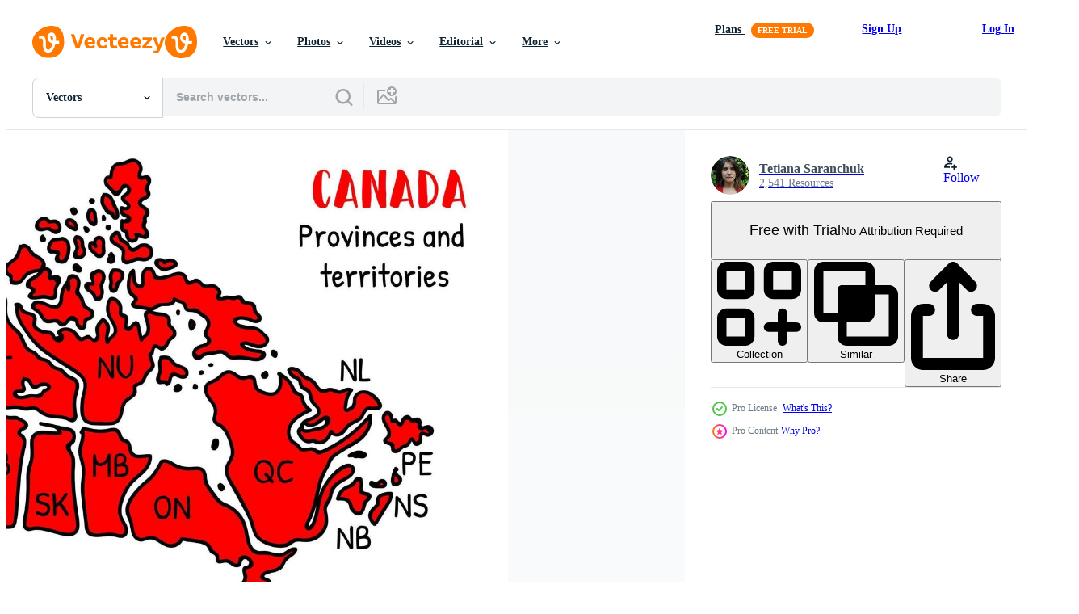

--- FILE ---
content_type: text/html; charset=utf-8
request_url: https://www.vecteezy.com/resources/11265306/show_related_tags_async_content
body_size: 1542
content:
<turbo-frame id="show-related-tags">
  <h2 class="ez-resource-related__header">Related Keywords</h2>

    <div class="splide ez-carousel tags-carousel is-ready" style="--carousel_height: 48px; --additional_height: 0px;" data-controller="carousel search-tag" data-bullets="false" data-loop="false" data-arrows="true">
    <div class="splide__track ez-carousel__track" data-carousel-target="track">
      <ul class="splide__list ez-carousel__inner-wrap" data-carousel-target="innerWrap">
        <li class="search-tag splide__slide ez-carousel__slide" data-carousel-target="slide"><a class="search-tag__tag-link ez-btn ez-btn--light" title="canada" data-action="search-tag#sendClickEvent search-tag#performSearch" data-search-tag-verified="true" data-keyword-location="show" href="/free-vector/canada">canada</a></li><li class="search-tag splide__slide ez-carousel__slide" data-carousel-target="slide"><a class="search-tag__tag-link ez-btn ez-btn--light" title="map" data-action="search-tag#sendClickEvent search-tag#performSearch" data-search-tag-verified="true" data-keyword-location="show" href="/free-vector/map">map</a></li><li class="search-tag splide__slide ez-carousel__slide" data-carousel-target="slide"><a class="search-tag__tag-link ez-btn ez-btn--light" title="icons" data-action="search-tag#sendClickEvent search-tag#performSearch" data-search-tag-verified="true" data-keyword-location="show" href="/free-vector/icons">icons</a></li><li class="search-tag splide__slide ez-carousel__slide" data-carousel-target="slide"><a class="search-tag__tag-link ez-btn ez-btn--light" title="typography" data-action="search-tag#sendClickEvent search-tag#performSearch" data-search-tag-verified="true" data-keyword-location="show" href="/free-vector/typography">typography</a></li><li class="search-tag splide__slide ez-carousel__slide" data-carousel-target="slide"><a class="search-tag__tag-link ez-btn ez-btn--light" title="vector" data-action="search-tag#sendClickEvent search-tag#performSearch" data-search-tag-verified="true" data-keyword-location="show" href="/free-vector/vector">vector</a></li><li class="search-tag splide__slide ez-carousel__slide" data-carousel-target="slide"><a class="search-tag__tag-link ez-btn ez-btn--light" title="doodle" data-action="search-tag#sendClickEvent search-tag#performSearch" data-search-tag-verified="true" data-keyword-location="show" href="/free-vector/doodle">doodle</a></li><li class="search-tag splide__slide ez-carousel__slide" data-carousel-target="slide"><a class="search-tag__tag-link ez-btn ez-btn--light" title="hand" data-action="search-tag#sendClickEvent search-tag#performSearch" data-search-tag-verified="true" data-keyword-location="show" href="/free-vector/hand">hand</a></li><li class="search-tag splide__slide ez-carousel__slide" data-carousel-target="slide"><a class="search-tag__tag-link ez-btn ez-btn--light" title="canadian" data-action="search-tag#sendClickEvent search-tag#performSearch" data-search-tag-verified="true" data-keyword-location="show" href="/free-vector/canadian">canadian</a></li><li class="search-tag splide__slide ez-carousel__slide" data-carousel-target="slide"><a class="search-tag__tag-link ez-btn ez-btn--light" title="drawn" data-action="search-tag#sendClickEvent search-tag#performSearch" data-search-tag-verified="true" data-keyword-location="show" href="/free-vector/drawn">drawn</a></li><li class="search-tag splide__slide ez-carousel__slide" data-carousel-target="slide"><a class="search-tag__tag-link ez-btn ez-btn--light" title="inukshuk" data-action="search-tag#sendClickEvent search-tag#performSearch" data-search-tag-verified="true" data-keyword-location="show" href="/free-vector/inukshuk">inukshuk</a></li><li class="search-tag splide__slide ez-carousel__slide" data-carousel-target="slide"><a class="search-tag__tag-link ez-btn ez-btn--light" title="sketch" data-action="search-tag#sendClickEvent search-tag#performSearch" data-search-tag-verified="true" data-keyword-location="show" href="/free-vector/sketch">sketch</a></li><li class="search-tag splide__slide ez-carousel__slide" data-carousel-target="slide"><a class="search-tag__tag-link ez-btn ez-btn--light" title="hockey" data-action="search-tag#sendClickEvent search-tag#performSearch" data-search-tag-verified="true" data-keyword-location="show" href="/free-vector/hockey">hockey</a></li><li class="search-tag splide__slide ez-carousel__slide" data-carousel-target="slide"><a class="search-tag__tag-link ez-btn ez-btn--light" title="maple" data-action="search-tag#sendClickEvent search-tag#performSearch" data-search-tag-verified="true" data-keyword-location="show" href="/free-vector/maple">maple</a></li><li class="search-tag splide__slide ez-carousel__slide" data-carousel-target="slide"><a class="search-tag__tag-link ez-btn ez-btn--light" title="draw" data-action="search-tag#sendClickEvent search-tag#performSearch" data-search-tag-verified="true" data-keyword-location="show" href="/free-vector/draw">draw</a></li><li class="search-tag splide__slide ez-carousel__slide" data-carousel-target="slide"><a class="search-tag__tag-link ez-btn ez-btn--light" title="syrup" data-action="search-tag#sendClickEvent search-tag#performSearch" data-search-tag-verified="true" data-keyword-location="show" href="/free-vector/syrup">syrup</a></li><li class="search-tag splide__slide ez-carousel__slide" data-carousel-target="slide"><a class="search-tag__tag-link ez-btn ez-btn--light" title="flag" data-action="search-tag#sendClickEvent search-tag#performSearch" data-search-tag-verified="true" data-keyword-location="show" href="/free-vector/flag">flag</a></li><li class="search-tag splide__slide ez-carousel__slide" data-carousel-target="slide"><a class="search-tag__tag-link ez-btn ez-btn--light" title="toronto" data-action="search-tag#sendClickEvent search-tag#performSearch" data-search-tag-verified="true" data-keyword-location="show" href="/free-vector/toronto">toronto</a></li><li class="search-tag splide__slide ez-carousel__slide" data-carousel-target="slide"><a class="search-tag__tag-link ez-btn ez-btn--light" title="illustration" data-action="search-tag#sendClickEvent search-tag#performSearch" data-search-tag-verified="true" data-keyword-location="show" href="/free-vector/illustration">illustration</a></li><li class="search-tag splide__slide ez-carousel__slide" data-carousel-target="slide"><a class="search-tag__tag-link ez-btn ez-btn--light" title="leaf" data-action="search-tag#sendClickEvent search-tag#performSearch" data-search-tag-verified="true" data-keyword-location="show" href="/free-vector/leaf">leaf</a></li><li class="search-tag splide__slide ez-carousel__slide" data-carousel-target="slide"><a class="search-tag__tag-link ez-btn ez-btn--light" title="lighthouse" data-action="search-tag#sendClickEvent search-tag#performSearch" data-search-tag-verified="true" data-keyword-location="show" href="/free-vector/lighthouse">lighthouse</a></li><li class="search-tag splide__slide ez-carousel__slide" data-carousel-target="slide"><a class="search-tag__tag-link ez-btn ez-btn--light" title="squirrel" data-action="search-tag#sendClickEvent search-tag#performSearch" data-search-tag-verified="true" data-keyword-location="show" href="/free-vector/squirrel">squirrel</a></li><li class="search-tag splide__slide ez-carousel__slide" data-carousel-target="slide"><a class="search-tag__tag-link ez-btn ez-btn--light" title="bear" data-action="search-tag#sendClickEvent search-tag#performSearch" data-search-tag-verified="true" data-keyword-location="show" href="/free-vector/bear">bear</a></li><li class="search-tag splide__slide ez-carousel__slide" data-carousel-target="slide"><a class="search-tag__tag-link ez-btn ez-btn--light" title="beaver" data-action="search-tag#sendClickEvent search-tag#performSearch" data-search-tag-verified="true" data-keyword-location="show" href="/free-vector/beaver">beaver</a></li><li class="search-tag splide__slide ez-carousel__slide" data-carousel-target="slide"><a class="search-tag__tag-link ez-btn ez-btn--light" title="bottle" data-action="search-tag#sendClickEvent search-tag#performSearch" data-search-tag-verified="true" data-keyword-location="show" href="/free-vector/bottle">bottle</a></li><li class="search-tag splide__slide ez-carousel__slide" data-carousel-target="slide"><a class="search-tag__tag-link ez-btn ez-btn--light" title="city" data-action="search-tag#sendClickEvent search-tag#performSearch" data-search-tag-verified="true" data-keyword-location="show" href="/free-vector/city">city</a></li><li class="search-tag splide__slide ez-carousel__slide" data-carousel-target="slide"><a class="search-tag__tag-link ez-btn ez-btn--light" title="cute" data-action="search-tag#sendClickEvent search-tag#performSearch" data-search-tag-verified="true" data-keyword-location="show" href="/free-vector/cute">cute</a></li><li class="search-tag splide__slide ez-carousel__slide" data-carousel-target="slide"><a class="search-tag__tag-link ez-btn ez-btn--light" title="moose" data-action="search-tag#sendClickEvent search-tag#performSearch" data-search-tag-verified="true" data-keyword-location="show" href="/free-vector/moose">moose</a></li><li class="search-tag splide__slide ez-carousel__slide" data-carousel-target="slide"><a class="search-tag__tag-link ez-btn ez-btn--light" title="national" data-action="search-tag#sendClickEvent search-tag#performSearch" data-search-tag-verified="true" data-keyword-location="show" href="/free-vector/national">national</a></li><li class="search-tag splide__slide ez-carousel__slide" data-carousel-target="slide"><a class="search-tag__tag-link ez-btn ez-btn--light" title="landmark" data-action="search-tag#sendClickEvent search-tag#performSearch" data-search-tag-verified="true" data-keyword-location="show" href="/free-vector/landmark">landmark</a></li><li class="search-tag splide__slide ez-carousel__slide" data-carousel-target="slide"><a class="search-tag__tag-link ez-btn ez-btn--light" title="day" data-action="search-tag#sendClickEvent search-tag#performSearch" data-search-tag-verified="true" data-keyword-location="show" href="/free-vector/day">day</a></li>
</ul></div>
    

    <div class="splide__arrows splide__arrows--ltr ez-carousel__arrows"><button class="splide__arrow splide__arrow--prev ez-carousel__arrow ez-carousel__arrow--prev" disabled="disabled" data-carousel-target="arrowPrev" data-test-id="carousel-arrow-prev" data-direction="prev" aria_label="Previous"><span class="ez-carousel__arrow-wrap"><svg xmlns="http://www.w3.org/2000/svg" viewBox="0 0 5 8" role="img" aria-labelledby="atcsm8ixwmtqeupupygk1f6kyl3yy0o3" class="arrow-prev"><desc id="atcsm8ixwmtqeupupygk1f6kyl3yy0o3">Previous</desc><path fill-rule="evenodd" d="M4.707 7.707a1 1 0 0 0 0-1.414L2.414 4l2.293-2.293A1 1 0 0 0 3.293.293l-3 3a1 1 0 0 0 0 1.414l3 3a1 1 0 0 0 1.414 0Z" clip-rule="evenodd"></path></svg>
</span><span class="ez-carousel__gradient"></span></button><button class="splide__arrow splide__arrow--next ez-carousel__arrow ez-carousel__arrow--next" disabled="disabled" data-carousel-target="arrowNext" data-test-id="carousel-arrow-next" data-direction="next" aria_label="Next"><span class="ez-carousel__arrow-wrap"><svg xmlns="http://www.w3.org/2000/svg" viewBox="0 0 5 8" role="img" aria-labelledby="a4oq88ov7znbbom95krxihrwu52wb985" class="arrow-next"><desc id="a4oq88ov7znbbom95krxihrwu52wb985">Next</desc><path fill-rule="evenodd" d="M.293 7.707a1 1 0 0 1 0-1.414L2.586 4 .293 1.707A1 1 0 0 1 1.707.293l3 3a1 1 0 0 1 0 1.414l-3 3a1 1 0 0 1-1.414 0Z" clip-rule="evenodd"></path></svg>
</span><span class="ez-carousel__gradient"></span></button></div>
</div></turbo-frame>


--- FILE ---
content_type: text/html; charset=utf-8
request_url: https://www.vecteezy.com/resources/11265306/show_related_grids_async_content
body_size: 15511
content:
<turbo-frame id="show-related-resources">
    <div data-conversions-category="Users Also Viewed">
      <h2 class="ez-resource-related__header">
        Users Also Viewed
      </h2>

      <ul class="ez-resource-grid ez-resource-grid--main-grid  is-hidden" id="false" data-controller="grid contributor-info" data-grid-track-truncation-value="false" data-max-rows="50" data-row-height="240" data-instant-grid="false" data-truncate-results="false" data-testid="also-viewed-resources" data-labels="editable free" style="--editable: &#39;Editable&#39;;--free: &#39;Free&#39;;">

  <li class="ez-resource-grid__item ez-resource-thumb ez-resource-thumb--pro" data-controller="grid-item-decorator" data-position="{{position}}" data-item-id="11265209" data-pro="true" data-grid-target="gridItem" data-w="283" data-h="200" data-grid-item-decorator-free-label-value="Free" data-action="mouseenter-&gt;grid-item-decorator#hoverThumb:once" data-grid-item-decorator-item-pro-param="Pro" data-grid-item-decorator-resource-id-param="11265209" data-grid-item-decorator-content-type-param="Content-vector" data-grid-item-decorator-image-src-param="https://static.vecteezy.com/system/resources/previews/011/265/209/non_2x/illustrated-map-of-canada-tourist-and-travel-landmarks-illustration-vector.jpg" data-grid-item-decorator-pinterest-url-param="https://www.vecteezy.com/vector-art/11265209-illustrated-map-of-canada-tourist-and-travel-landmarks-vector-illustration" data-grid-item-decorator-seo-page-description-param="Illustrated map of Canada. Tourist and travel landmarks. Vector illustration." data-grid-item-decorator-user-id-param="4580737" data-grid-item-decorator-user-display-name-param="Tetiana Saranchuk" data-grid-item-decorator-avatar-src-param="https://static.vecteezy.com/system/user/avatar/4580737/medium_400-400.jpg" data-grid-item-decorator-uploads-path-param="/members/pictulandra/uploads">

  <script type="application/ld+json" id="media_schema">
  {"@context":"https://schema.org","@type":"ImageObject","name":"Illustrated map of Canada. Tourist and travel landmarks. Vector illustration.","uploadDate":"2022-09-04T07:51:25-05:00","thumbnailUrl":"https://static.vecteezy.com/system/resources/thumbnails/011/265/209/small_2x/illustrated-map-of-canada-tourist-and-travel-landmarks-illustration-vector.jpg","contentUrl":"https://static.vecteezy.com/system/resources/previews/011/265/209/non_2x/illustrated-map-of-canada-tourist-and-travel-landmarks-illustration-vector.jpg","sourceOrganization":"Vecteezy","license":"https://support.vecteezy.com/en_us/new-vecteezy-licensing-ByHivesvt","acquireLicensePage":"https://www.vecteezy.com/vector-art/11265209-illustrated-map-of-canada-tourist-and-travel-landmarks-vector-illustration","creator":{"@type":"Person","name":"Tetiana Saranchuk"},"copyrightNotice":"Tetiana Saranchuk","creditText":"Vecteezy"}
</script>


<a href="/vector-art/11265209-illustrated-map-of-canada-tourist-and-travel-landmarks-vector-illustration" class="ez-resource-thumb__link" title="Illustrated map of Canada. Tourist and travel landmarks. Vector illustration." style="--height: 200; --width: 283; " data-action="click-&gt;grid#trackResourceClick mouseenter-&gt;grid#trackResourceHover" data-content-type="vector" data-controller="ez-hover-intent" data-previews-srcs="[&quot;https://static.vecteezy.com/system/resources/previews/011/265/209/non_2x/illustrated-map-of-canada-tourist-and-travel-landmarks-illustration-vector.jpg&quot;,&quot;https://static.vecteezy.com/system/resources/previews/011/265/209/large_2x/illustrated-map-of-canada-tourist-and-travel-landmarks-illustration-vector.jpg&quot;]" data-pro="true" data-resource-id="11265209" data-grid-item-decorator-target="link">
    <img src="https://static.vecteezy.com/system/resources/thumbnails/011/265/209/small/illustrated-map-of-canada-tourist-and-travel-landmarks-illustration-vector.jpg" srcset="https://static.vecteezy.com/system/resources/thumbnails/011/265/209/small_2x/illustrated-map-of-canada-tourist-and-travel-landmarks-illustration-vector.jpg 2x, https://static.vecteezy.com/system/resources/thumbnails/011/265/209/small/illustrated-map-of-canada-tourist-and-travel-landmarks-illustration-vector.jpg 1x" class="ez-resource-thumb__img" loading="lazy" decoding="async" width="283" height="200" alt="Illustrated map of Canada. Tourist and travel landmarks. Vector illustration.">

</a>

  <div class="ez-resource-thumb__label-wrap"></div>
  

  <div class="ez-resource-thumb__hover-state"></div>
</li><li class="ez-resource-grid__item ez-resource-thumb" data-controller="grid-item-decorator" data-position="{{position}}" data-item-id="226386" data-pro="false" data-grid-target="gridItem" data-w="267" data-h="200" data-grid-item-decorator-free-label-value="Free" data-action="mouseenter-&gt;grid-item-decorator#hoverThumb:once" data-grid-item-decorator-item-pro-param="Free" data-grid-item-decorator-resource-id-param="226386" data-grid-item-decorator-content-type-param="Content-vector" data-grid-item-decorator-image-src-param="https://static.vecteezy.com/system/resources/previews/000/226/386/non_2x/vector-629.jpg" data-grid-item-decorator-pinterest-url-param="https://www.vecteezy.com/vector-art/226386-canada-day-vector-map" data-grid-item-decorator-seo-page-description-param="Canada Day Vector Map" data-grid-item-decorator-user-id-param="362924" data-grid-item-decorator-user-display-name-param="Pien Duijverman" data-grid-item-decorator-avatar-src-param="https://static.vecteezy.com/system/user/avatar/362924/medium_5.jpg" data-grid-item-decorator-uploads-path-param="/members/nightwolfdezines/uploads">

  <script type="application/ld+json" id="media_schema">
  {"@context":"https://schema.org","@type":"ImageObject","name":"Canada Day Vector Map","uploadDate":"2018-07-11T16:41:21-05:00","thumbnailUrl":"https://static.vecteezy.com/system/resources/thumbnails/000/226/386/small_2x/629.jpg","contentUrl":"https://static.vecteezy.com/system/resources/previews/000/226/386/non_2x/vector-629.jpg","sourceOrganization":"Vecteezy","license":"https://support.vecteezy.com/en_us/new-vecteezy-licensing-ByHivesvt","acquireLicensePage":"https://www.vecteezy.com/vector-art/226386-canada-day-vector-map","creator":{"@type":"Person","name":"Pien Duijverman"},"copyrightNotice":"Pien Duijverman","creditText":"Vecteezy"}
</script>


<a href="/vector-art/226386-canada-day-vector-map" class="ez-resource-thumb__link" title="Canada Day Vector Map" style="--height: 200; --width: 267; " data-action="click-&gt;grid#trackResourceClick mouseenter-&gt;grid#trackResourceHover" data-content-type="vector" data-controller="ez-hover-intent" data-previews-srcs="[&quot;https://static.vecteezy.com/system/resources/previews/000/226/386/non_2x/vector-629.jpg&quot;,&quot;https://static.vecteezy.com/system/resources/previews/000/226/386/large_2x/vector-629.jpg&quot;]" data-pro="false" data-resource-id="226386" data-grid-item-decorator-target="link">
    <img src="https://static.vecteezy.com/system/resources/thumbnails/000/226/386/small/629.jpg" srcset="https://static.vecteezy.com/system/resources/thumbnails/000/226/386/small_2x/629.jpg 2x, https://static.vecteezy.com/system/resources/thumbnails/000/226/386/small/629.jpg 1x" class="ez-resource-thumb__img" loading="lazy" decoding="async" width="267" height="200" alt="Canada Day Vector Map">

</a>

  <div class="ez-resource-thumb__label-wrap"></div>
  

  <div class="ez-resource-thumb__hover-state"></div>
</li><li class="ez-resource-grid__item ez-resource-thumb" data-controller="grid-item-decorator" data-position="{{position}}" data-item-id="5915" data-pro="false" data-grid-target="gridItem" data-w="250" data-h="200" data-grid-item-decorator-free-label-value="Free" data-action="mouseenter-&gt;grid-item-decorator#hoverThumb:once" data-grid-item-decorator-item-pro-param="Free" data-grid-item-decorator-resource-id-param="5915" data-grid-item-decorator-content-type-param="Content-vector" data-grid-item-decorator-image-src-param="https://static.vecteezy.com/system/resources/previews/000/005/915/non_2x/canada-map-vector.jpg" data-grid-item-decorator-pinterest-url-param="https://www.vecteezy.com/vector-art/5915-canada-map-vector" data-grid-item-decorator-seo-page-description-param="Canada Map Vector " data-grid-item-decorator-user-id-param="25" data-grid-item-decorator-user-display-name-param="Erin Dill" data-grid-item-decorator-avatar-src-param="https://static.vecteezy.com/system/user/avatar/25/medium_IMG_6394.jpg" data-grid-item-decorator-uploads-path-param="/members/erind/uploads">

  <script type="application/ld+json" id="media_schema">
  {"@context":"https://schema.org","@type":"ImageObject","name":"Canada Map Vector ","uploadDate":"2010-06-23T11:48:04-05:00","thumbnailUrl":"https://static.vecteezy.com/system/resources/thumbnails/000/005/915/small_2x/canada-map-vector.jpg","contentUrl":"https://static.vecteezy.com/system/resources/previews/000/005/915/non_2x/canada-map-vector.jpg","sourceOrganization":"Vecteezy","license":"https://support.vecteezy.com/en_us/new-vecteezy-licensing-ByHivesvt","acquireLicensePage":"https://www.vecteezy.com/vector-art/5915-canada-map-vector","creator":{"@type":"Person","name":"Erin Dill"},"copyrightNotice":"Erin Dill","creditText":"Vecteezy"}
</script>


<a href="/vector-art/5915-canada-map-vector" class="ez-resource-thumb__link" title="Canada Map Vector " style="--height: 200; --width: 250; " data-action="click-&gt;grid#trackResourceClick mouseenter-&gt;grid#trackResourceHover" data-content-type="vector" data-controller="ez-hover-intent" data-previews-srcs="[&quot;https://static.vecteezy.com/system/resources/previews/000/005/915/non_2x/canada-map-vector.jpg&quot;,&quot;https://static.vecteezy.com/system/resources/previews/000/005/915/large_2x/canada-map-vector.jpg&quot;]" data-pro="false" data-resource-id="5915" data-grid-item-decorator-target="link">
    <img src="https://static.vecteezy.com/system/resources/thumbnails/000/005/915/small/canada-map-vector.jpg" srcset="https://static.vecteezy.com/system/resources/thumbnails/000/005/915/small_2x/canada-map-vector.jpg 2x, https://static.vecteezy.com/system/resources/thumbnails/000/005/915/small/canada-map-vector.jpg 1x" class="ez-resource-thumb__img" loading="lazy" decoding="async" width="250" height="200" alt="Canada Map Vector ">

</a>

  <div class="ez-resource-thumb__label-wrap"></div>
  

  <div class="ez-resource-thumb__hover-state"></div>
</li><li class="ez-resource-grid__item ez-resource-thumb ez-resource-thumb--pro" data-controller="grid-item-decorator" data-position="{{position}}" data-item-id="97980" data-pro="true" data-grid-target="gridItem" data-w="286" data-h="200" data-grid-item-decorator-free-label-value="Free" data-action="mouseenter-&gt;grid-item-decorator#hoverThumb:once" data-grid-item-decorator-item-pro-param="Pro" data-grid-item-decorator-resource-id-param="97980" data-grid-item-decorator-content-type-param="Content-vector" data-grid-item-decorator-image-src-param="https://static.vecteezy.com/system/resources/previews/000/097/980/non_2x/canada-map-vector.jpg" data-grid-item-decorator-pinterest-url-param="https://www.vecteezy.com/vector-art/97980-canada-map" data-grid-item-decorator-seo-page-description-param="Canada Map" data-grid-item-decorator-user-id-param="1064676" data-grid-item-decorator-user-display-name-param="Miguel Angel" data-grid-item-decorator-uploads-path-param="/members/miguelap/uploads">

  <script type="application/ld+json" id="media_schema">
  {"@context":"https://schema.org","@type":"ImageObject","name":"Canada Map","uploadDate":"2015-10-19T18:25:30-05:00","thumbnailUrl":"https://static.vecteezy.com/system/resources/thumbnails/000/097/980/small_2x/canada-map-vector.jpg","contentUrl":"https://static.vecteezy.com/system/resources/previews/000/097/980/non_2x/canada-map-vector.jpg","sourceOrganization":"Vecteezy","license":"https://support.vecteezy.com/en_us/new-vecteezy-licensing-ByHivesvt","acquireLicensePage":"https://www.vecteezy.com/vector-art/97980-canada-map","creator":{"@type":"Person","name":"Miguel Angel"},"copyrightNotice":"Miguel Angel","creditText":"Vecteezy"}
</script>


<a href="/vector-art/97980-canada-map" class="ez-resource-thumb__link" title="Canada Map" style="--height: 200; --width: 286; " data-action="click-&gt;grid#trackResourceClick mouseenter-&gt;grid#trackResourceHover" data-content-type="vector" data-controller="ez-hover-intent" data-previews-srcs="[&quot;https://static.vecteezy.com/system/resources/previews/000/097/980/non_2x/canada-map-vector.jpg&quot;,&quot;https://static.vecteezy.com/system/resources/previews/000/097/980/large_2x/canada-map-vector.jpg&quot;]" data-pro="true" data-resource-id="97980" data-grid-item-decorator-target="link">
    <img src="https://static.vecteezy.com/system/resources/thumbnails/000/097/980/small/canada-map-vector.jpg" srcset="https://static.vecteezy.com/system/resources/thumbnails/000/097/980/small_2x/canada-map-vector.jpg 2x, https://static.vecteezy.com/system/resources/thumbnails/000/097/980/small/canada-map-vector.jpg 1x" class="ez-resource-thumb__img" loading="lazy" decoding="async" width="286" height="200" alt="Canada Map vector">

</a>

  <div class="ez-resource-thumb__label-wrap"></div>
  

  <div class="ez-resource-thumb__hover-state"></div>
</li><li class="ez-resource-grid__item ez-resource-thumb ez-resource-thumb--pro" data-controller="grid-item-decorator" data-position="{{position}}" data-item-id="13130628" data-pro="true" data-grid-target="gridItem" data-w="200" data-h="200" data-grid-item-decorator-free-label-value="Free" data-action="mouseenter-&gt;grid-item-decorator#hoverThumb:once" data-grid-item-decorator-item-pro-param="Pro" data-grid-item-decorator-resource-id-param="13130628" data-grid-item-decorator-content-type-param="Content-vector" data-grid-item-decorator-image-src-param="https://static.vecteezy.com/system/resources/previews/013/130/628/non_2x/canada-sign-and-symbol-info-graphic-elements-flat-icons-set-tourism-vector.jpg" data-grid-item-decorator-pinterest-url-param="https://www.vecteezy.com/vector-art/13130628-canada-sign-and-symbol-info-graphic-elements-flat-icons-set-tourism" data-grid-item-decorator-seo-page-description-param="Canada sign and symbol, Info-graphic elements flat icons set. Tourism." data-grid-item-decorator-user-id-param="4580737" data-grid-item-decorator-user-display-name-param="Tetiana Saranchuk" data-grid-item-decorator-avatar-src-param="https://static.vecteezy.com/system/user/avatar/4580737/medium_400-400.jpg" data-grid-item-decorator-uploads-path-param="/members/pictulandra/uploads">

  <script type="application/ld+json" id="media_schema">
  {"@context":"https://schema.org","@type":"ImageObject","name":"Canada sign and symbol, Info-graphic elements flat icons set. Tourism.","uploadDate":"2022-10-18T06:40:49-05:00","thumbnailUrl":"https://static.vecteezy.com/system/resources/thumbnails/013/130/628/small_2x/canada-sign-and-symbol-info-graphic-elements-flat-icons-set-tourism-vector.jpg","contentUrl":"https://static.vecteezy.com/system/resources/previews/013/130/628/non_2x/canada-sign-and-symbol-info-graphic-elements-flat-icons-set-tourism-vector.jpg","sourceOrganization":"Vecteezy","license":"https://support.vecteezy.com/en_us/new-vecteezy-licensing-ByHivesvt","acquireLicensePage":"https://www.vecteezy.com/vector-art/13130628-canada-sign-and-symbol-info-graphic-elements-flat-icons-set-tourism","creator":{"@type":"Person","name":"Tetiana Saranchuk"},"copyrightNotice":"Tetiana Saranchuk","creditText":"Vecteezy"}
</script>


<a href="/vector-art/13130628-canada-sign-and-symbol-info-graphic-elements-flat-icons-set-tourism" class="ez-resource-thumb__link" title="Canada sign and symbol, Info-graphic elements flat icons set. Tourism." style="--height: 200; --width: 200; " data-action="click-&gt;grid#trackResourceClick mouseenter-&gt;grid#trackResourceHover" data-content-type="vector" data-controller="ez-hover-intent" data-previews-srcs="[&quot;https://static.vecteezy.com/system/resources/previews/013/130/628/non_2x/canada-sign-and-symbol-info-graphic-elements-flat-icons-set-tourism-vector.jpg&quot;,&quot;https://static.vecteezy.com/system/resources/previews/013/130/628/large_2x/canada-sign-and-symbol-info-graphic-elements-flat-icons-set-tourism-vector.jpg&quot;]" data-pro="true" data-resource-id="13130628" data-grid-item-decorator-target="link">
    <img src="https://static.vecteezy.com/system/resources/thumbnails/013/130/628/small/canada-sign-and-symbol-info-graphic-elements-flat-icons-set-tourism-vector.jpg" srcset="https://static.vecteezy.com/system/resources/thumbnails/013/130/628/small_2x/canada-sign-and-symbol-info-graphic-elements-flat-icons-set-tourism-vector.jpg 2x, https://static.vecteezy.com/system/resources/thumbnails/013/130/628/small/canada-sign-and-symbol-info-graphic-elements-flat-icons-set-tourism-vector.jpg 1x" class="ez-resource-thumb__img" loading="lazy" decoding="async" width="200" height="200" alt="Canada sign and symbol, Info-graphic elements flat icons set. Tourism. vector">

</a>

  <div class="ez-resource-thumb__label-wrap"></div>
  

  <div class="ez-resource-thumb__hover-state"></div>
</li><li class="ez-resource-grid__item ez-resource-thumb ez-resource-thumb--pro" data-controller="grid-item-decorator" data-position="{{position}}" data-item-id="19877320" data-pro="true" data-grid-target="gridItem" data-w="313" data-h="200" data-grid-item-decorator-free-label-value="Free" data-action="mouseenter-&gt;grid-item-decorator#hoverThumb:once" data-grid-item-decorator-item-pro-param="Pro" data-grid-item-decorator-resource-id-param="19877320" data-grid-item-decorator-content-type-param="Content-vector" data-grid-item-decorator-image-src-param="https://static.vecteezy.com/system/resources/previews/019/877/320/non_2x/canada-detailed-country-map-free-vector.jpg" data-grid-item-decorator-pinterest-url-param="https://www.vecteezy.com/vector-art/19877320-canada-detailed-country-map" data-grid-item-decorator-seo-page-description-param="Canada Detailed Country Map" data-grid-item-decorator-user-id-param="2390074" data-grid-item-decorator-user-display-name-param="Arcadia Wiryawan" data-grid-item-decorator-avatar-src-param="https://static.vecteezy.com/system/user/avatar/2390074/medium_jcma-03.jpg" data-grid-item-decorator-uploads-path-param="/members/justcallmeacar/uploads">

  <script type="application/ld+json" id="media_schema">
  {"@context":"https://schema.org","@type":"ImageObject","name":"Canada Detailed Country Map","uploadDate":"2023-02-13T06:07:58-06:00","thumbnailUrl":"https://static.vecteezy.com/system/resources/thumbnails/019/877/320/small_2x/canada-detailed-country-map-free-vector.jpg","contentUrl":"https://static.vecteezy.com/system/resources/previews/019/877/320/non_2x/canada-detailed-country-map-free-vector.jpg","sourceOrganization":"Vecteezy","license":"https://support.vecteezy.com/en_us/new-vecteezy-licensing-ByHivesvt","acquireLicensePage":"https://www.vecteezy.com/vector-art/19877320-canada-detailed-country-map","creator":{"@type":"Person","name":"Arcadia Wiryawan"},"copyrightNotice":"Arcadia Wiryawan","creditText":"Vecteezy"}
</script>


<a href="/vector-art/19877320-canada-detailed-country-map" class="ez-resource-thumb__link" title="Canada Detailed Country Map" style="--height: 200; --width: 313; " data-action="click-&gt;grid#trackResourceClick mouseenter-&gt;grid#trackResourceHover" data-content-type="vector" data-controller="ez-hover-intent" data-previews-srcs="[&quot;https://static.vecteezy.com/system/resources/previews/019/877/320/non_2x/canada-detailed-country-map-free-vector.jpg&quot;,&quot;https://static.vecteezy.com/system/resources/previews/019/877/320/large_2x/canada-detailed-country-map-free-vector.jpg&quot;]" data-pro="true" data-resource-id="19877320" data-grid-item-decorator-target="link">
    <img src="https://static.vecteezy.com/system/resources/thumbnails/019/877/320/small/canada-detailed-country-map-free-vector.jpg" srcset="https://static.vecteezy.com/system/resources/thumbnails/019/877/320/small_2x/canada-detailed-country-map-free-vector.jpg 2x, https://static.vecteezy.com/system/resources/thumbnails/019/877/320/small/canada-detailed-country-map-free-vector.jpg 1x" class="ez-resource-thumb__img" loading="lazy" decoding="async" width="313" height="200" alt="Canada Detailed Country Map vector">

</a>

  <div class="ez-resource-thumb__label-wrap"></div>
  

  <div class="ez-resource-thumb__hover-state"></div>
</li><li class="ez-resource-grid__item ez-resource-thumb ez-resource-thumb--pro" data-controller="grid-item-decorator" data-position="{{position}}" data-item-id="11265227" data-pro="true" data-grid-target="gridItem" data-w="500" data-h="200" data-grid-item-decorator-free-label-value="Free" data-action="mouseenter-&gt;grid-item-decorator#hoverThumb:once" data-grid-item-decorator-item-pro-param="Pro" data-grid-item-decorator-resource-id-param="11265227" data-grid-item-decorator-content-type-param="Content-vector" data-grid-item-decorator-image-src-param="https://static.vecteezy.com/system/resources/previews/011/265/227/non_2x/canada-sign-and-symbol-info-graphic-elements-flat-icons-set-tourism-vector.jpg" data-grid-item-decorator-pinterest-url-param="https://www.vecteezy.com/vector-art/11265227-canada-sign-and-symbol-info-graphic-elements-flat-icons-set-tourism" data-grid-item-decorator-seo-page-description-param="Canada sign and symbol, Info-graphic elements flat icons set. Tourism" data-grid-item-decorator-user-id-param="4580737" data-grid-item-decorator-user-display-name-param="Tetiana Saranchuk" data-grid-item-decorator-avatar-src-param="https://static.vecteezy.com/system/user/avatar/4580737/medium_400-400.jpg" data-grid-item-decorator-uploads-path-param="/members/pictulandra/uploads">

  <script type="application/ld+json" id="media_schema">
  {"@context":"https://schema.org","@type":"ImageObject","name":"Canada sign and symbol, Info-graphic elements flat icons set. Tourism","uploadDate":"2022-09-04T07:51:49-05:00","thumbnailUrl":"https://static.vecteezy.com/system/resources/thumbnails/011/265/227/small_2x/canada-sign-and-symbol-info-graphic-elements-flat-icons-set-tourism-vector.jpg","contentUrl":"https://static.vecteezy.com/system/resources/previews/011/265/227/non_2x/canada-sign-and-symbol-info-graphic-elements-flat-icons-set-tourism-vector.jpg","sourceOrganization":"Vecteezy","license":"https://support.vecteezy.com/en_us/new-vecteezy-licensing-ByHivesvt","acquireLicensePage":"https://www.vecteezy.com/vector-art/11265227-canada-sign-and-symbol-info-graphic-elements-flat-icons-set-tourism","creator":{"@type":"Person","name":"Tetiana Saranchuk"},"copyrightNotice":"Tetiana Saranchuk","creditText":"Vecteezy"}
</script>


<a href="/vector-art/11265227-canada-sign-and-symbol-info-graphic-elements-flat-icons-set-tourism" class="ez-resource-thumb__link" title="Canada sign and symbol, Info-graphic elements flat icons set. Tourism" style="--height: 200; --width: 500; " data-action="click-&gt;grid#trackResourceClick mouseenter-&gt;grid#trackResourceHover" data-content-type="vector" data-controller="ez-hover-intent" data-previews-srcs="[&quot;https://static.vecteezy.com/system/resources/previews/011/265/227/non_2x/canada-sign-and-symbol-info-graphic-elements-flat-icons-set-tourism-vector.jpg&quot;,&quot;https://static.vecteezy.com/system/resources/previews/011/265/227/large_2x/canada-sign-and-symbol-info-graphic-elements-flat-icons-set-tourism-vector.jpg&quot;]" data-pro="true" data-resource-id="11265227" data-grid-item-decorator-target="link">
    <img src="https://static.vecteezy.com/system/resources/thumbnails/011/265/227/small/canada-sign-and-symbol-info-graphic-elements-flat-icons-set-tourism-vector.jpg" srcset="https://static.vecteezy.com/system/resources/thumbnails/011/265/227/small_2x/canada-sign-and-symbol-info-graphic-elements-flat-icons-set-tourism-vector.jpg 2x, https://static.vecteezy.com/system/resources/thumbnails/011/265/227/small/canada-sign-and-symbol-info-graphic-elements-flat-icons-set-tourism-vector.jpg 1x" class="ez-resource-thumb__img" loading="lazy" decoding="async" width="500" height="200" alt="Canada sign and symbol, Info-graphic elements flat icons set. Tourism vector">

</a>

  <div class="ez-resource-thumb__label-wrap"></div>
  

  <div class="ez-resource-thumb__hover-state"></div>
</li><li class="ez-resource-grid__item ez-resource-thumb ez-resource-thumb--pro" data-controller="grid-item-decorator" data-position="{{position}}" data-item-id="22313722" data-pro="true" data-grid-target="gridItem" data-w="202" data-h="200" data-grid-item-decorator-free-label-value="Free" data-action="mouseenter-&gt;grid-item-decorator#hoverThumb:once" data-grid-item-decorator-item-pro-param="Pro" data-grid-item-decorator-resource-id-param="22313722" data-grid-item-decorator-content-type-param="Content-vector" data-grid-item-decorator-image-src-param="https://static.vecteezy.com/system/resources/previews/022/313/722/non_2x/canada-map-lettering-in-red-color-canada-map-typography-states-vector.jpg" data-grid-item-decorator-pinterest-url-param="https://www.vecteezy.com/vector-art/22313722-canada-map-lettering-in-red-color-canada-map-typography-states" data-grid-item-decorator-seo-page-description-param="Canada map lettering in red color. Canada map typography states." data-grid-item-decorator-user-id-param="11129288" data-grid-item-decorator-user-display-name-param="Amol Polkade" data-grid-item-decorator-avatar-src-param="https://static.vecteezy.com/system/user/avatar/11129288/medium_142.jpg" data-grid-item-decorator-uploads-path-param="/members/amolpolkade/uploads">

  <script type="application/ld+json" id="media_schema">
  {"@context":"https://schema.org","@type":"ImageObject","name":"Canada map lettering in red color. Canada map typography states.","uploadDate":"2023-04-04T13:19:26-05:00","thumbnailUrl":"https://static.vecteezy.com/system/resources/thumbnails/022/313/722/small_2x/canada-map-lettering-in-red-color-canada-map-typography-states-vector.jpg","contentUrl":"https://static.vecteezy.com/system/resources/previews/022/313/722/non_2x/canada-map-lettering-in-red-color-canada-map-typography-states-vector.jpg","sourceOrganization":"Vecteezy","license":"https://support.vecteezy.com/en_us/new-vecteezy-licensing-ByHivesvt","acquireLicensePage":"https://www.vecteezy.com/vector-art/22313722-canada-map-lettering-in-red-color-canada-map-typography-states","creator":{"@type":"Person","name":"Amol Polkade"},"copyrightNotice":"Amol Polkade","creditText":"Vecteezy"}
</script>


<a href="/vector-art/22313722-canada-map-lettering-in-red-color-canada-map-typography-states" class="ez-resource-thumb__link" title="Canada map lettering in red color. Canada map typography states." style="--height: 200; --width: 202; " data-action="click-&gt;grid#trackResourceClick mouseenter-&gt;grid#trackResourceHover" data-content-type="vector" data-controller="ez-hover-intent" data-previews-srcs="[&quot;https://static.vecteezy.com/system/resources/previews/022/313/722/non_2x/canada-map-lettering-in-red-color-canada-map-typography-states-vector.jpg&quot;,&quot;https://static.vecteezy.com/system/resources/previews/022/313/722/large_2x/canada-map-lettering-in-red-color-canada-map-typography-states-vector.jpg&quot;]" data-pro="true" data-resource-id="22313722" data-grid-item-decorator-target="link">
    <img src="https://static.vecteezy.com/system/resources/thumbnails/022/313/722/small/canada-map-lettering-in-red-color-canada-map-typography-states-vector.jpg" srcset="https://static.vecteezy.com/system/resources/thumbnails/022/313/722/small_2x/canada-map-lettering-in-red-color-canada-map-typography-states-vector.jpg 2x, https://static.vecteezy.com/system/resources/thumbnails/022/313/722/small/canada-map-lettering-in-red-color-canada-map-typography-states-vector.jpg 1x" class="ez-resource-thumb__img" loading="lazy" decoding="async" width="202" height="200" alt="Canada map lettering in red color. Canada map typography states. vector">

</a>

  <div class="ez-resource-thumb__label-wrap"></div>
  

  <div class="ez-resource-thumb__hover-state"></div>
</li><li class="ez-resource-grid__item ez-resource-thumb ez-resource-thumb--pro" data-controller="grid-item-decorator" data-position="{{position}}" data-item-id="13130629" data-pro="true" data-grid-target="gridItem" data-w="382" data-h="200" data-grid-item-decorator-free-label-value="Free" data-action="mouseenter-&gt;grid-item-decorator#hoverThumb:once" data-grid-item-decorator-item-pro-param="Pro" data-grid-item-decorator-resource-id-param="13130629" data-grid-item-decorator-content-type-param="Content-vector" data-grid-item-decorator-image-src-param="https://static.vecteezy.com/system/resources/previews/013/130/629/non_2x/canada-sign-and-symbol-info-graphic-elements-flat-icons-set-tourism-vector.jpg" data-grid-item-decorator-pinterest-url-param="https://www.vecteezy.com/vector-art/13130629-canada-sign-and-symbol-info-graphic-elements-flat-icons-set-tourism" data-grid-item-decorator-seo-page-description-param="Canada sign and symbol, Info-graphic elements flat icons set. Tourism." data-grid-item-decorator-user-id-param="4580737" data-grid-item-decorator-user-display-name-param="Tetiana Saranchuk" data-grid-item-decorator-avatar-src-param="https://static.vecteezy.com/system/user/avatar/4580737/medium_400-400.jpg" data-grid-item-decorator-uploads-path-param="/members/pictulandra/uploads">

  <script type="application/ld+json" id="media_schema">
  {"@context":"https://schema.org","@type":"ImageObject","name":"Canada sign and symbol, Info-graphic elements flat icons set. Tourism.","uploadDate":"2022-10-18T06:40:49-05:00","thumbnailUrl":"https://static.vecteezy.com/system/resources/thumbnails/013/130/629/small_2x/canada-sign-and-symbol-info-graphic-elements-flat-icons-set-tourism-vector.jpg","contentUrl":"https://static.vecteezy.com/system/resources/previews/013/130/629/non_2x/canada-sign-and-symbol-info-graphic-elements-flat-icons-set-tourism-vector.jpg","sourceOrganization":"Vecteezy","license":"https://support.vecteezy.com/en_us/new-vecteezy-licensing-ByHivesvt","acquireLicensePage":"https://www.vecteezy.com/vector-art/13130629-canada-sign-and-symbol-info-graphic-elements-flat-icons-set-tourism","creator":{"@type":"Person","name":"Tetiana Saranchuk"},"copyrightNotice":"Tetiana Saranchuk","creditText":"Vecteezy"}
</script>


<a href="/vector-art/13130629-canada-sign-and-symbol-info-graphic-elements-flat-icons-set-tourism" class="ez-resource-thumb__link" title="Canada sign and symbol, Info-graphic elements flat icons set. Tourism." style="--height: 200; --width: 382; " data-action="click-&gt;grid#trackResourceClick mouseenter-&gt;grid#trackResourceHover" data-content-type="vector" data-controller="ez-hover-intent" data-previews-srcs="[&quot;https://static.vecteezy.com/system/resources/previews/013/130/629/non_2x/canada-sign-and-symbol-info-graphic-elements-flat-icons-set-tourism-vector.jpg&quot;,&quot;https://static.vecteezy.com/system/resources/previews/013/130/629/large_2x/canada-sign-and-symbol-info-graphic-elements-flat-icons-set-tourism-vector.jpg&quot;]" data-pro="true" data-resource-id="13130629" data-grid-item-decorator-target="link">
    <img src="https://static.vecteezy.com/system/resources/thumbnails/013/130/629/small/canada-sign-and-symbol-info-graphic-elements-flat-icons-set-tourism-vector.jpg" srcset="https://static.vecteezy.com/system/resources/thumbnails/013/130/629/small_2x/canada-sign-and-symbol-info-graphic-elements-flat-icons-set-tourism-vector.jpg 2x, https://static.vecteezy.com/system/resources/thumbnails/013/130/629/small/canada-sign-and-symbol-info-graphic-elements-flat-icons-set-tourism-vector.jpg 1x" class="ez-resource-thumb__img" loading="lazy" decoding="async" width="382" height="200" alt="Canada sign and symbol, Info-graphic elements flat icons set. Tourism. vector">

</a>

  <div class="ez-resource-thumb__label-wrap"></div>
  

  <div class="ez-resource-thumb__hover-state"></div>
</li><li class="ez-resource-grid__item ez-resource-thumb ez-resource-thumb--pro" data-controller="grid-item-decorator" data-position="{{position}}" data-item-id="3145583" data-pro="true" data-grid-target="gridItem" data-w="200" data-h="200" data-grid-item-decorator-free-label-value="Free" data-action="mouseenter-&gt;grid-item-decorator#hoverThumb:once" data-grid-item-decorator-item-pro-param="Pro" data-grid-item-decorator-resource-id-param="3145583" data-grid-item-decorator-content-type-param="Content-vector" data-grid-item-decorator-image-src-param="https://static.vecteezy.com/system/resources/previews/003/145/583/non_2x/happy-national-day-of-canada-a-set-of-doodle-style-icons-vector.jpg" data-grid-item-decorator-pinterest-url-param="https://www.vecteezy.com/vector-art/3145583-happy-national-day-of-canada-a-set-of-doodle-style-icons" data-grid-item-decorator-seo-page-description-param="Happy National Day of Canada, a set of Doodle-style icons" data-grid-item-decorator-user-id-param="4698201" data-grid-item-decorator-user-display-name-param="Viktoriia Ilina" data-grid-item-decorator-avatar-src-param="https://static.vecteezy.com/system/user/avatar/4698201/medium_photo_2020-06-03_18-44ewew-49.jpg" data-grid-item-decorator-uploads-path-param="/members/kanvictory/uploads">

  <script type="application/ld+json" id="media_schema">
  {"@context":"https://schema.org","@type":"ImageObject","name":"Happy National Day of Canada, a set of Doodle-style icons","uploadDate":"2021-08-09T14:29:05-05:00","thumbnailUrl":"https://static.vecteezy.com/system/resources/thumbnails/003/145/583/small_2x/happy-national-day-of-canada-a-set-of-doodle-style-icons-vector.jpg","contentUrl":"https://static.vecteezy.com/system/resources/previews/003/145/583/non_2x/happy-national-day-of-canada-a-set-of-doodle-style-icons-vector.jpg","sourceOrganization":"Vecteezy","license":"https://support.vecteezy.com/en_us/new-vecteezy-licensing-ByHivesvt","acquireLicensePage":"https://www.vecteezy.com/vector-art/3145583-happy-national-day-of-canada-a-set-of-doodle-style-icons","creator":{"@type":"Person","name":"Viktoriia Ilina"},"copyrightNotice":"Viktoriia Ilina","creditText":"Vecteezy"}
</script>


<a href="/vector-art/3145583-happy-national-day-of-canada-a-set-of-doodle-style-icons" class="ez-resource-thumb__link" title="Happy National Day of Canada, a set of Doodle-style icons" style="--height: 200; --width: 200; " data-action="click-&gt;grid#trackResourceClick mouseenter-&gt;grid#trackResourceHover" data-content-type="vector" data-controller="ez-hover-intent" data-previews-srcs="[&quot;https://static.vecteezy.com/system/resources/previews/003/145/583/non_2x/happy-national-day-of-canada-a-set-of-doodle-style-icons-vector.jpg&quot;,&quot;https://static.vecteezy.com/system/resources/previews/003/145/583/large_2x/happy-national-day-of-canada-a-set-of-doodle-style-icons-vector.jpg&quot;]" data-pro="true" data-resource-id="3145583" data-grid-item-decorator-target="link">
    <img src="https://static.vecteezy.com/system/resources/thumbnails/003/145/583/small/happy-national-day-of-canada-a-set-of-doodle-style-icons-vector.jpg" srcset="https://static.vecteezy.com/system/resources/thumbnails/003/145/583/small_2x/happy-national-day-of-canada-a-set-of-doodle-style-icons-vector.jpg 2x, https://static.vecteezy.com/system/resources/thumbnails/003/145/583/small/happy-national-day-of-canada-a-set-of-doodle-style-icons-vector.jpg 1x" class="ez-resource-thumb__img" loading="lazy" decoding="async" width="200" height="200" alt="Happy National Day of Canada, a set of Doodle-style icons vector">

</a>

  <div class="ez-resource-thumb__label-wrap"></div>
  

  <div class="ez-resource-thumb__hover-state"></div>
</li><li class="ez-resource-grid__item ez-resource-thumb ez-resource-thumb--pro" data-controller="grid-item-decorator" data-position="{{position}}" data-item-id="477907" data-pro="true" data-grid-target="gridItem" data-w="200" data-h="200" data-grid-item-decorator-free-label-value="Free" data-action="mouseenter-&gt;grid-item-decorator#hoverThumb:once" data-grid-item-decorator-item-pro-param="Pro" data-grid-item-decorator-resource-id-param="477907" data-grid-item-decorator-content-type-param="Content-vector" data-grid-item-decorator-image-src-param="https://static.vecteezy.com/system/resources/previews/000/477/907/non_2x/decorative-map-canada-poster-vector.jpg" data-grid-item-decorator-pinterest-url-param="https://www.vecteezy.com/vector-art/477907-decorative-map-canada-poster" data-grid-item-decorator-seo-page-description-param="Decorative Map Canada Poster " data-grid-item-decorator-user-id-param="1441966" data-grid-item-decorator-user-display-name-param="Macrovector Studio" data-grid-item-decorator-avatar-src-param="https://static.vecteezy.com/system/user/avatar/1441966/medium_white_sign.jpg" data-grid-item-decorator-uploads-path-param="/members/macrovector/uploads">

  <script type="application/ld+json" id="media_schema">
  {"@context":"https://schema.org","@type":"ImageObject","name":"Decorative Map Canada Poster ","uploadDate":"2019-04-23T04:58:56-05:00","thumbnailUrl":"https://static.vecteezy.com/system/resources/thumbnails/000/477/907/small_2x/1602.i003.017.S.m003.c13.map_Canada_background.jpg","contentUrl":"https://static.vecteezy.com/system/resources/previews/000/477/907/non_2x/decorative-map-canada-poster-vector.jpg","sourceOrganization":"Vecteezy","license":"https://support.vecteezy.com/en_us/new-vecteezy-licensing-ByHivesvt","acquireLicensePage":"https://www.vecteezy.com/vector-art/477907-decorative-map-canada-poster","creator":{"@type":"Person","name":"Macrovector Studio"},"copyrightNotice":"Macrovector Studio","creditText":"Vecteezy"}
</script>


<a href="/vector-art/477907-decorative-map-canada-poster" class="ez-resource-thumb__link" title="Decorative Map Canada Poster " style="--height: 200; --width: 200; " data-action="click-&gt;grid#trackResourceClick mouseenter-&gt;grid#trackResourceHover" data-content-type="vector" data-controller="ez-hover-intent" data-previews-srcs="[&quot;https://static.vecteezy.com/system/resources/previews/000/477/907/non_2x/decorative-map-canada-poster-vector.jpg&quot;,&quot;https://static.vecteezy.com/system/resources/previews/000/477/907/large_2x/decorative-map-canada-poster-vector.jpg&quot;]" data-pro="true" data-resource-id="477907" data-grid-item-decorator-target="link">
    <img src="https://static.vecteezy.com/system/resources/thumbnails/000/477/907/small/1602.i003.017.S.m003.c13.map_Canada_background.jpg" srcset="https://static.vecteezy.com/system/resources/thumbnails/000/477/907/small_2x/1602.i003.017.S.m003.c13.map_Canada_background.jpg 2x, https://static.vecteezy.com/system/resources/thumbnails/000/477/907/small/1602.i003.017.S.m003.c13.map_Canada_background.jpg 1x" class="ez-resource-thumb__img" loading="lazy" decoding="async" width="200" height="200" alt="Decorative Map Canada Poster  vector">

</a>

  <div class="ez-resource-thumb__label-wrap"></div>
  

  <div class="ez-resource-thumb__hover-state"></div>
</li><li class="ez-resource-grid__item ez-resource-thumb ez-resource-thumb--pro" data-controller="grid-item-decorator" data-position="{{position}}" data-item-id="8385094" data-pro="true" data-grid-target="gridItem" data-w="200" data-h="200" data-grid-item-decorator-free-label-value="Free" data-action="mouseenter-&gt;grid-item-decorator#hoverThumb:once" data-grid-item-decorator-item-pro-param="Pro" data-grid-item-decorator-resource-id-param="8385094" data-grid-item-decorator-content-type-param="Content-vector" data-grid-item-decorator-image-src-param="https://static.vecteezy.com/system/resources/previews/008/385/094/non_2x/canada-map-canada-map-illustration-vector.jpg" data-grid-item-decorator-pinterest-url-param="https://www.vecteezy.com/vector-art/8385094-canada-map-vector-canada-map-illustration" data-grid-item-decorator-seo-page-description-param="Canada map vector. Canada map illustration." data-grid-item-decorator-user-id-param="3199191" data-grid-item-decorator-user-display-name-param="hart graphic" data-grid-item-decorator-avatar-src-param="https://static.vecteezy.com/system/user/avatar/3199191/medium_Asset_2.png" data-grid-item-decorator-uploads-path-param="/members/hartgraphic/uploads">

  <script type="application/ld+json" id="media_schema">
  {"@context":"https://schema.org","@type":"ImageObject","name":"Canada map vector. Canada map illustration.","uploadDate":"2022-06-20T08:48:20-05:00","thumbnailUrl":"https://static.vecteezy.com/system/resources/thumbnails/008/385/094/small_2x/canada-map-canada-map-illustration-vector.jpg","contentUrl":"https://static.vecteezy.com/system/resources/previews/008/385/094/non_2x/canada-map-canada-map-illustration-vector.jpg","sourceOrganization":"Vecteezy","license":"https://support.vecteezy.com/en_us/new-vecteezy-licensing-ByHivesvt","acquireLicensePage":"https://www.vecteezy.com/vector-art/8385094-canada-map-vector-canada-map-illustration","creator":{"@type":"Person","name":"hart graphic"},"copyrightNotice":"hart graphic","creditText":"Vecteezy"}
</script>


<a href="/vector-art/8385094-canada-map-vector-canada-map-illustration" class="ez-resource-thumb__link" title="Canada map vector. Canada map illustration." style="--height: 200; --width: 200; " data-action="click-&gt;grid#trackResourceClick mouseenter-&gt;grid#trackResourceHover" data-content-type="vector" data-controller="ez-hover-intent" data-previews-srcs="[&quot;https://static.vecteezy.com/system/resources/previews/008/385/094/non_2x/canada-map-canada-map-illustration-vector.jpg&quot;,&quot;https://static.vecteezy.com/system/resources/previews/008/385/094/large_2x/canada-map-canada-map-illustration-vector.jpg&quot;]" data-pro="true" data-resource-id="8385094" data-grid-item-decorator-target="link">
    <img src="https://static.vecteezy.com/system/resources/thumbnails/008/385/094/small/canada-map-canada-map-illustration-vector.jpg" srcset="https://static.vecteezy.com/system/resources/thumbnails/008/385/094/small_2x/canada-map-canada-map-illustration-vector.jpg 2x, https://static.vecteezy.com/system/resources/thumbnails/008/385/094/small/canada-map-canada-map-illustration-vector.jpg 1x" class="ez-resource-thumb__img" loading="lazy" decoding="async" width="200" height="200" alt="Canada map vector. Canada map illustration. vector">

</a>

  <div class="ez-resource-thumb__label-wrap"></div>
  

  <div class="ez-resource-thumb__hover-state"></div>
</li><li class="ez-resource-grid__item ez-resource-thumb ez-resource-thumb--pro" data-controller="grid-item-decorator" data-position="{{position}}" data-item-id="3238378" data-pro="true" data-grid-target="gridItem" data-w="285" data-h="200" data-grid-item-decorator-free-label-value="Free" data-action="mouseenter-&gt;grid-item-decorator#hoverThumb:once" data-grid-item-decorator-item-pro-param="Pro" data-grid-item-decorator-resource-id-param="3238378" data-grid-item-decorator-content-type-param="Content-vector" data-grid-item-decorator-image-src-param="https://static.vecteezy.com/system/resources/previews/003/238/378/non_2x/happy-national-day-of-canada-a-set-of-postcards-or-posters-with-icons-vector.jpg" data-grid-item-decorator-pinterest-url-param="https://www.vecteezy.com/vector-art/3238378-happy-national-day-of-canada-a-set-of-postcards-or-posters-with-icons" data-grid-item-decorator-seo-page-description-param="Happy National Day of Canada, a set of postcards or posters with icons" data-grid-item-decorator-user-id-param="4698201" data-grid-item-decorator-user-display-name-param="Viktoriia Ilina" data-grid-item-decorator-avatar-src-param="https://static.vecteezy.com/system/user/avatar/4698201/medium_photo_2020-06-03_18-44ewew-49.jpg" data-grid-item-decorator-uploads-path-param="/members/kanvictory/uploads">

  <script type="application/ld+json" id="media_schema">
  {"@context":"https://schema.org","@type":"ImageObject","name":"Happy National Day of Canada, a set of postcards or posters with icons","uploadDate":"2021-08-18T17:09:16-05:00","thumbnailUrl":"https://static.vecteezy.com/system/resources/thumbnails/003/238/378/small_2x/happy-national-day-of-canada-a-set-of-postcards-or-posters-with-icons-vector.jpg","contentUrl":"https://static.vecteezy.com/system/resources/previews/003/238/378/non_2x/happy-national-day-of-canada-a-set-of-postcards-or-posters-with-icons-vector.jpg","sourceOrganization":"Vecteezy","license":"https://support.vecteezy.com/en_us/new-vecteezy-licensing-ByHivesvt","acquireLicensePage":"https://www.vecteezy.com/vector-art/3238378-happy-national-day-of-canada-a-set-of-postcards-or-posters-with-icons","creator":{"@type":"Person","name":"Viktoriia Ilina"},"copyrightNotice":"Viktoriia Ilina","creditText":"Vecteezy"}
</script>


<a href="/vector-art/3238378-happy-national-day-of-canada-a-set-of-postcards-or-posters-with-icons" class="ez-resource-thumb__link" title="Happy National Day of Canada, a set of postcards or posters with icons" style="--height: 200; --width: 285; " data-action="click-&gt;grid#trackResourceClick mouseenter-&gt;grid#trackResourceHover" data-content-type="vector" data-controller="ez-hover-intent" data-previews-srcs="[&quot;https://static.vecteezy.com/system/resources/previews/003/238/378/non_2x/happy-national-day-of-canada-a-set-of-postcards-or-posters-with-icons-vector.jpg&quot;,&quot;https://static.vecteezy.com/system/resources/previews/003/238/378/large_2x/happy-national-day-of-canada-a-set-of-postcards-or-posters-with-icons-vector.jpg&quot;]" data-pro="true" data-resource-id="3238378" data-grid-item-decorator-target="link">
    <img src="https://static.vecteezy.com/system/resources/thumbnails/003/238/378/small/happy-national-day-of-canada-a-set-of-postcards-or-posters-with-icons-vector.jpg" srcset="https://static.vecteezy.com/system/resources/thumbnails/003/238/378/small_2x/happy-national-day-of-canada-a-set-of-postcards-or-posters-with-icons-vector.jpg 2x, https://static.vecteezy.com/system/resources/thumbnails/003/238/378/small/happy-national-day-of-canada-a-set-of-postcards-or-posters-with-icons-vector.jpg 1x" class="ez-resource-thumb__img" loading="lazy" decoding="async" width="285" height="200" alt="Happy National Day of Canada, a set of postcards or posters with icons vector">

</a>

  <div class="ez-resource-thumb__label-wrap"></div>
  

  <div class="ez-resource-thumb__hover-state"></div>
</li><li class="ez-resource-grid__item ez-resource-thumb ez-resource-thumb--pro" data-controller="grid-item-decorator" data-position="{{position}}" data-item-id="12371455" data-pro="true" data-grid-target="gridItem" data-w="200" data-h="200" data-grid-item-decorator-free-label-value="Free" data-action="mouseenter-&gt;grid-item-decorator#hoverThumb:once" data-grid-item-decorator-item-pro-param="Pro" data-grid-item-decorator-resource-id-param="12371455" data-grid-item-decorator-content-type-param="Content-vector" data-grid-item-decorator-image-src-param="https://static.vecteezy.com/system/resources/previews/012/371/455/non_2x/canada-sign-and-symbol-info-graphic-elements-flat-icons-set-tourism-vector.jpg" data-grid-item-decorator-pinterest-url-param="https://www.vecteezy.com/vector-art/12371455-canada-sign-and-symbol-info-graphic-elements-flat-icons-set-tourism" data-grid-item-decorator-seo-page-description-param="Canada sign and symbol, Info-graphic elements flat icons set. Tourism." data-grid-item-decorator-user-id-param="4580737" data-grid-item-decorator-user-display-name-param="Tetiana Saranchuk" data-grid-item-decorator-avatar-src-param="https://static.vecteezy.com/system/user/avatar/4580737/medium_400-400.jpg" data-grid-item-decorator-uploads-path-param="/members/pictulandra/uploads">

  <script type="application/ld+json" id="media_schema">
  {"@context":"https://schema.org","@type":"ImageObject","name":"Canada sign and symbol, Info-graphic elements flat icons set. Tourism.","uploadDate":"2022-09-29T22:26:44-05:00","thumbnailUrl":"https://static.vecteezy.com/system/resources/thumbnails/012/371/455/small_2x/canada-sign-and-symbol-info-graphic-elements-flat-icons-set-tourism-vector.jpg","contentUrl":"https://static.vecteezy.com/system/resources/previews/012/371/455/non_2x/canada-sign-and-symbol-info-graphic-elements-flat-icons-set-tourism-vector.jpg","sourceOrganization":"Vecteezy","license":"https://support.vecteezy.com/en_us/new-vecteezy-licensing-ByHivesvt","acquireLicensePage":"https://www.vecteezy.com/vector-art/12371455-canada-sign-and-symbol-info-graphic-elements-flat-icons-set-tourism","creator":{"@type":"Person","name":"Tetiana Saranchuk"},"copyrightNotice":"Tetiana Saranchuk","creditText":"Vecteezy"}
</script>


<a href="/vector-art/12371455-canada-sign-and-symbol-info-graphic-elements-flat-icons-set-tourism" class="ez-resource-thumb__link" title="Canada sign and symbol, Info-graphic elements flat icons set. Tourism." style="--height: 200; --width: 200; " data-action="click-&gt;grid#trackResourceClick mouseenter-&gt;grid#trackResourceHover" data-content-type="vector" data-controller="ez-hover-intent" data-previews-srcs="[&quot;https://static.vecteezy.com/system/resources/previews/012/371/455/non_2x/canada-sign-and-symbol-info-graphic-elements-flat-icons-set-tourism-vector.jpg&quot;,&quot;https://static.vecteezy.com/system/resources/previews/012/371/455/large_2x/canada-sign-and-symbol-info-graphic-elements-flat-icons-set-tourism-vector.jpg&quot;]" data-pro="true" data-resource-id="12371455" data-grid-item-decorator-target="link">
    <img src="https://static.vecteezy.com/system/resources/thumbnails/012/371/455/small/canada-sign-and-symbol-info-graphic-elements-flat-icons-set-tourism-vector.jpg" srcset="https://static.vecteezy.com/system/resources/thumbnails/012/371/455/small_2x/canada-sign-and-symbol-info-graphic-elements-flat-icons-set-tourism-vector.jpg 2x, https://static.vecteezy.com/system/resources/thumbnails/012/371/455/small/canada-sign-and-symbol-info-graphic-elements-flat-icons-set-tourism-vector.jpg 1x" class="ez-resource-thumb__img" loading="lazy" decoding="async" width="200" height="200" alt="Canada sign and symbol, Info-graphic elements flat icons set. Tourism. vector">

</a>

  <div class="ez-resource-thumb__label-wrap"></div>
  

  <div class="ez-resource-thumb__hover-state"></div>
</li><li class="ez-resource-grid__item ez-resource-thumb ez-resource-thumb--pro" data-controller="grid-item-decorator" data-position="{{position}}" data-item-id="484391" data-pro="true" data-grid-target="gridItem" data-w="200" data-h="200" data-grid-item-decorator-free-label-value="Free" data-action="mouseenter-&gt;grid-item-decorator#hoverThumb:once" data-grid-item-decorator-item-pro-param="Pro" data-grid-item-decorator-resource-id-param="484391" data-grid-item-decorator-content-type-param="Content-vector" data-grid-item-decorator-image-src-param="https://static.vecteezy.com/system/resources/previews/000/484/391/non_2x/vector-canada-travel-guide-flat-map-poster.jpg" data-grid-item-decorator-pinterest-url-param="https://www.vecteezy.com/vector-art/484391-canada-travel-guide-flat-map-poster" data-grid-item-decorator-seo-page-description-param="Canada Travel Guide Flat Map Poster" data-grid-item-decorator-user-id-param="1441966" data-grid-item-decorator-user-display-name-param="Freepik  Company SL" data-grid-item-decorator-avatar-src-param="https://static.vecteezy.com/system/user/avatar/1441966/medium_white_sign.jpg" data-grid-item-decorator-uploads-path-param="/members/freepikcompanysl/uploads">

  <script type="application/ld+json" id="media_schema">
  {"@context":"https://schema.org","@type":"ImageObject","name":"Canada Travel Guide Flat Map Poster","uploadDate":"2019-04-25T22:27:49-05:00","thumbnailUrl":"https://static.vecteezy.com/system/resources/thumbnails/000/484/391/small_2x/1608.i124.017.S.m004.c11.canada_flat_map.jpg","contentUrl":"https://static.vecteezy.com/system/resources/previews/000/484/391/non_2x/vector-canada-travel-guide-flat-map-poster.jpg","sourceOrganization":"Vecteezy","license":"https://support.vecteezy.com/en_us/new-vecteezy-licensing-ByHivesvt","acquireLicensePage":"https://www.vecteezy.com/vector-art/484391-canada-travel-guide-flat-map-poster","creator":{"@type":"Person","name":"Freepik Company SL"},"copyrightNotice":"Freepik Company SL","creditText":"Vecteezy"}
</script>


<a href="/vector-art/484391-canada-travel-guide-flat-map-poster" class="ez-resource-thumb__link" title="Canada Travel Guide Flat Map Poster" style="--height: 200; --width: 200; " data-action="click-&gt;grid#trackResourceClick mouseenter-&gt;grid#trackResourceHover" data-content-type="vector" data-controller="ez-hover-intent" data-previews-srcs="[&quot;https://static.vecteezy.com/system/resources/previews/000/484/391/non_2x/vector-canada-travel-guide-flat-map-poster.jpg&quot;,&quot;https://static.vecteezy.com/system/resources/previews/000/484/391/large_2x/vector-canada-travel-guide-flat-map-poster.jpg&quot;]" data-pro="true" data-resource-id="484391" data-grid-item-decorator-target="link">
    <img src="https://static.vecteezy.com/system/resources/thumbnails/000/484/391/small/1608.i124.017.S.m004.c11.canada_flat_map.jpg" srcset="https://static.vecteezy.com/system/resources/thumbnails/000/484/391/small_2x/1608.i124.017.S.m004.c11.canada_flat_map.jpg 2x, https://static.vecteezy.com/system/resources/thumbnails/000/484/391/small/1608.i124.017.S.m004.c11.canada_flat_map.jpg 1x" class="ez-resource-thumb__img" loading="lazy" decoding="async" width="200" height="200" alt="Canada Travel Guide Flat Map Poster vector">

</a>

  <div class="ez-resource-thumb__label-wrap"></div>
  

  <div class="ez-resource-thumb__hover-state"></div>
</li><li class="ez-resource-grid__item ez-resource-thumb" data-controller="grid-item-decorator" data-position="{{position}}" data-item-id="16185960" data-pro="false" data-grid-target="gridItem" data-w="533" data-h="200" data-grid-item-decorator-free-label-value="Free" data-action="mouseenter-&gt;grid-item-decorator#hoverThumb:once" data-grid-item-decorator-item-pro-param="Free" data-grid-item-decorator-resource-id-param="16185960" data-grid-item-decorator-content-type-param="Content-vector" data-grid-item-decorator-image-src-param="https://static.vecteezy.com/system/resources/previews/016/185/960/non_2x/canada-map-territorial-map-of-canada-canadian-flag-provinces-and-territories-of-canada-illustration-free-vector.jpg" data-grid-item-decorator-pinterest-url-param="https://www.vecteezy.com/vector-art/16185960-canada-map-territorial-map-of-canada-canadian-flag-provinces-and-territories-of-canada-vector-illustration" data-grid-item-decorator-seo-page-description-param="Canada Map. Territorial map of Canada. Canadian flag. Provinces and territories of Canada. Vector illustration" data-grid-item-decorator-user-id-param="9692865" data-grid-item-decorator-user-display-name-param="Roman Yaroshchuk" data-grid-item-decorator-avatar-src-param="https://static.vecteezy.com/system/user/avatar/9692865/medium_8.jpg" data-grid-item-decorator-uploads-path-param="/members/romanyaroshchuk/uploads">

  <script type="application/ld+json" id="media_schema">
  {"@context":"https://schema.org","@type":"ImageObject","name":"Canada Map. Territorial map of Canada. Canadian flag. Provinces and territories of Canada. Vector illustration","uploadDate":"2022-12-23T07:59:38-06:00","thumbnailUrl":"https://static.vecteezy.com/system/resources/thumbnails/016/185/960/small_2x/canada-map-territorial-map-of-canada-canadian-flag-provinces-and-territories-of-canada-illustration-free-vector.jpg","contentUrl":"https://static.vecteezy.com/system/resources/previews/016/185/960/non_2x/canada-map-territorial-map-of-canada-canadian-flag-provinces-and-territories-of-canada-illustration-free-vector.jpg","sourceOrganization":"Vecteezy","license":"https://support.vecteezy.com/en_us/new-vecteezy-licensing-ByHivesvt","acquireLicensePage":"https://www.vecteezy.com/vector-art/16185960-canada-map-territorial-map-of-canada-canadian-flag-provinces-and-territories-of-canada-vector-illustration","creator":{"@type":"Person","name":"Roman Yaroshchuk"},"copyrightNotice":"Roman Yaroshchuk","creditText":"Vecteezy"}
</script>


<a href="/vector-art/16185960-canada-map-territorial-map-of-canada-canadian-flag-provinces-and-territories-of-canada-vector-illustration" class="ez-resource-thumb__link" title="Canada Map. Territorial map of Canada. Canadian flag. Provinces and territories of Canada. Vector illustration" style="--height: 200; --width: 533; " data-action="click-&gt;grid#trackResourceClick mouseenter-&gt;grid#trackResourceHover" data-content-type="vector" data-controller="ez-hover-intent" data-previews-srcs="[&quot;https://static.vecteezy.com/system/resources/previews/016/185/960/non_2x/canada-map-territorial-map-of-canada-canadian-flag-provinces-and-territories-of-canada-illustration-free-vector.jpg&quot;,&quot;https://static.vecteezy.com/system/resources/previews/016/185/960/large_2x/canada-map-territorial-map-of-canada-canadian-flag-provinces-and-territories-of-canada-illustration-free-vector.jpg&quot;]" data-pro="false" data-resource-id="16185960" data-grid-item-decorator-target="link">
    <img src="https://static.vecteezy.com/system/resources/thumbnails/016/185/960/small/canada-map-territorial-map-of-canada-canadian-flag-provinces-and-territories-of-canada-illustration-free-vector.jpg" srcset="https://static.vecteezy.com/system/resources/thumbnails/016/185/960/small_2x/canada-map-territorial-map-of-canada-canadian-flag-provinces-and-territories-of-canada-illustration-free-vector.jpg 2x, https://static.vecteezy.com/system/resources/thumbnails/016/185/960/small/canada-map-territorial-map-of-canada-canadian-flag-provinces-and-territories-of-canada-illustration-free-vector.jpg 1x" class="ez-resource-thumb__img" loading="lazy" decoding="async" width="533" height="200" alt="Canada Map. Territorial map of Canada. Canadian flag. Provinces and territories of Canada. Vector illustration">

</a>

  <div class="ez-resource-thumb__label-wrap"></div>
  

  <div class="ez-resource-thumb__hover-state"></div>
</li><li class="ez-resource-grid__item ez-resource-thumb ez-resource-thumb--pro" data-controller="grid-item-decorator" data-position="{{position}}" data-item-id="11265302" data-pro="true" data-grid-target="gridItem" data-w="200" data-h="200" data-grid-item-decorator-free-label-value="Free" data-action="mouseenter-&gt;grid-item-decorator#hoverThumb:once" data-grid-item-decorator-item-pro-param="Pro" data-grid-item-decorator-resource-id-param="11265302" data-grid-item-decorator-content-type-param="Content-vector" data-grid-item-decorator-image-src-param="https://static.vecteezy.com/system/resources/previews/011/265/302/non_2x/canada-sign-and-symbol-info-graphic-elements-flat-icons-set-tourism-vector.jpg" data-grid-item-decorator-pinterest-url-param="https://www.vecteezy.com/vector-art/11265302-canada-sign-and-symbol-info-graphic-elements-flat-icons-set-tourism" data-grid-item-decorator-seo-page-description-param="Canada sign and symbol, Info-graphic elements flat icons set. Tourism." data-grid-item-decorator-user-id-param="4580737" data-grid-item-decorator-user-display-name-param="Tetiana Saranchuk" data-grid-item-decorator-avatar-src-param="https://static.vecteezy.com/system/user/avatar/4580737/medium_400-400.jpg" data-grid-item-decorator-uploads-path-param="/members/pictulandra/uploads">

  <script type="application/ld+json" id="media_schema">
  {"@context":"https://schema.org","@type":"ImageObject","name":"Canada sign and symbol, Info-graphic elements flat icons set. Tourism.","uploadDate":"2022-09-04T07:52:55-05:00","thumbnailUrl":"https://static.vecteezy.com/system/resources/thumbnails/011/265/302/small_2x/canada-sign-and-symbol-info-graphic-elements-flat-icons-set-tourism-vector.jpg","contentUrl":"https://static.vecteezy.com/system/resources/previews/011/265/302/non_2x/canada-sign-and-symbol-info-graphic-elements-flat-icons-set-tourism-vector.jpg","sourceOrganization":"Vecteezy","license":"https://support.vecteezy.com/en_us/new-vecteezy-licensing-ByHivesvt","acquireLicensePage":"https://www.vecteezy.com/vector-art/11265302-canada-sign-and-symbol-info-graphic-elements-flat-icons-set-tourism","creator":{"@type":"Person","name":"Tetiana Saranchuk"},"copyrightNotice":"Tetiana Saranchuk","creditText":"Vecteezy"}
</script>


<a href="/vector-art/11265302-canada-sign-and-symbol-info-graphic-elements-flat-icons-set-tourism" class="ez-resource-thumb__link" title="Canada sign and symbol, Info-graphic elements flat icons set. Tourism." style="--height: 200; --width: 200; " data-action="click-&gt;grid#trackResourceClick mouseenter-&gt;grid#trackResourceHover" data-content-type="vector" data-controller="ez-hover-intent" data-previews-srcs="[&quot;https://static.vecteezy.com/system/resources/previews/011/265/302/non_2x/canada-sign-and-symbol-info-graphic-elements-flat-icons-set-tourism-vector.jpg&quot;,&quot;https://static.vecteezy.com/system/resources/previews/011/265/302/large_2x/canada-sign-and-symbol-info-graphic-elements-flat-icons-set-tourism-vector.jpg&quot;]" data-pro="true" data-resource-id="11265302" data-grid-item-decorator-target="link">
    <img src="https://static.vecteezy.com/system/resources/thumbnails/011/265/302/small/canada-sign-and-symbol-info-graphic-elements-flat-icons-set-tourism-vector.jpg" srcset="https://static.vecteezy.com/system/resources/thumbnails/011/265/302/small_2x/canada-sign-and-symbol-info-graphic-elements-flat-icons-set-tourism-vector.jpg 2x, https://static.vecteezy.com/system/resources/thumbnails/011/265/302/small/canada-sign-and-symbol-info-graphic-elements-flat-icons-set-tourism-vector.jpg 1x" class="ez-resource-thumb__img" loading="lazy" decoding="async" width="200" height="200" alt="Canada sign and symbol, Info-graphic elements flat icons set. Tourism. vector">

</a>

  <div class="ez-resource-thumb__label-wrap"></div>
  

  <div class="ez-resource-thumb__hover-state"></div>
</li><li class="ez-resource-grid__item ez-resource-thumb" data-controller="grid-item-decorator" data-position="{{position}}" data-item-id="2811554" data-pro="false" data-grid-target="gridItem" data-w="253" data-h="200" data-grid-item-decorator-free-label-value="Free" data-action="mouseenter-&gt;grid-item-decorator#hoverThumb:once" data-grid-item-decorator-item-pro-param="Free" data-grid-item-decorator-resource-id-param="2811554" data-grid-item-decorator-content-type-param="Content-vector" data-grid-item-decorator-image-src-param="https://static.vecteezy.com/system/resources/previews/002/811/554/non_2x/map-of-canada-free-vector.jpg" data-grid-item-decorator-pinterest-url-param="https://www.vecteezy.com/vector-art/2811554-map-of-canada" data-grid-item-decorator-seo-page-description-param="Map of Canada" data-grid-item-decorator-user-id-param="2632542" data-grid-item-decorator-user-display-name-param="aranjuez medina" data-grid-item-decorator-avatar-src-param="https://gravatar.com/avatar/a7cc3ba5fcbcdf63744c3063c35e30b2.png?s=112" data-grid-item-decorator-uploads-path-param="/members/aranjuezmedi167984/uploads">

  <script type="application/ld+json" id="media_schema">
  {"@context":"https://schema.org","@type":"ImageObject","name":"Map of Canada","uploadDate":"2021-06-24T07:36:42-05:00","thumbnailUrl":"https://static.vecteezy.com/system/resources/thumbnails/002/811/554/small_2x/map-of-canada-free-vector.jpg","contentUrl":"https://static.vecteezy.com/system/resources/previews/002/811/554/non_2x/map-of-canada-free-vector.jpg","sourceOrganization":"Vecteezy","license":"https://support.vecteezy.com/en_us/new-vecteezy-licensing-ByHivesvt","acquireLicensePage":"https://www.vecteezy.com/vector-art/2811554-map-of-canada","creator":{"@type":"Person","name":"aranjuez medina"},"copyrightNotice":"aranjuez medina","creditText":"Vecteezy"}
</script>


<a href="/vector-art/2811554-map-of-canada" class="ez-resource-thumb__link" title="Map of Canada" style="--height: 200; --width: 253; " data-action="click-&gt;grid#trackResourceClick mouseenter-&gt;grid#trackResourceHover" data-content-type="vector" data-controller="ez-hover-intent" data-previews-srcs="[&quot;https://static.vecteezy.com/system/resources/previews/002/811/554/non_2x/map-of-canada-free-vector.jpg&quot;,&quot;https://static.vecteezy.com/system/resources/previews/002/811/554/large_2x/map-of-canada-free-vector.jpg&quot;]" data-pro="false" data-resource-id="2811554" data-grid-item-decorator-target="link">
    <img src="https://static.vecteezy.com/system/resources/thumbnails/002/811/554/small/map-of-canada-free-vector.jpg" srcset="https://static.vecteezy.com/system/resources/thumbnails/002/811/554/small_2x/map-of-canada-free-vector.jpg 2x, https://static.vecteezy.com/system/resources/thumbnails/002/811/554/small/map-of-canada-free-vector.jpg 1x" class="ez-resource-thumb__img" loading="lazy" decoding="async" width="253" height="200" alt="Map of Canada vector">

</a>

  <div class="ez-resource-thumb__label-wrap"></div>
  

  <div class="ez-resource-thumb__hover-state"></div>
</li><li class="ez-resource-grid__item ez-resource-thumb ez-resource-thumb--pro" data-controller="grid-item-decorator" data-position="{{position}}" data-item-id="6688811" data-pro="true" data-grid-target="gridItem" data-w="312" data-h="200" data-grid-item-decorator-free-label-value="Free" data-action="mouseenter-&gt;grid-item-decorator#hoverThumb:once" data-grid-item-decorator-item-pro-param="Pro" data-grid-item-decorator-resource-id-param="6688811" data-grid-item-decorator-content-type-param="Content-vector" data-grid-item-decorator-image-src-param="https://static.vecteezy.com/system/resources/previews/006/688/811/non_2x/canada-map-canada-flag-flat-icon-symbol-illustration-vector.jpg" data-grid-item-decorator-pinterest-url-param="https://www.vecteezy.com/vector-art/6688811-canada-map-canada-flag-flat-icon-symbol-vector-illustration" data-grid-item-decorator-seo-page-description-param="Canada map. Canada flag. flat icon symbol vector illustration" data-grid-item-decorator-user-id-param="1984185" data-grid-item-decorator-user-display-name-param="sansak design" data-grid-item-decorator-avatar-src-param="https://static.vecteezy.com/system/user/avatar/1984185/medium_164056.jpg" data-grid-item-decorator-uploads-path-param="/members/110278364563263451917/uploads">

  <script type="application/ld+json" id="media_schema">
  {"@context":"https://schema.org","@type":"ImageObject","name":"Canada map. Canada flag. flat icon symbol vector illustration","uploadDate":"2022-03-22T07:05:18-05:00","thumbnailUrl":"https://static.vecteezy.com/system/resources/thumbnails/006/688/811/small_2x/canada-map-canada-flag-flat-icon-symbol-illustration-vector.jpg","contentUrl":"https://static.vecteezy.com/system/resources/previews/006/688/811/non_2x/canada-map-canada-flag-flat-icon-symbol-illustration-vector.jpg","sourceOrganization":"Vecteezy","license":"https://support.vecteezy.com/en_us/new-vecteezy-licensing-ByHivesvt","acquireLicensePage":"https://www.vecteezy.com/vector-art/6688811-canada-map-canada-flag-flat-icon-symbol-vector-illustration","creator":{"@type":"Person","name":"sansak design"},"copyrightNotice":"sansak design","creditText":"Vecteezy"}
</script>


<a href="/vector-art/6688811-canada-map-canada-flag-flat-icon-symbol-vector-illustration" class="ez-resource-thumb__link" title="Canada map. Canada flag. flat icon symbol vector illustration" style="--height: 200; --width: 312; " data-action="click-&gt;grid#trackResourceClick mouseenter-&gt;grid#trackResourceHover" data-content-type="vector" data-controller="ez-hover-intent" data-previews-srcs="[&quot;https://static.vecteezy.com/system/resources/previews/006/688/811/non_2x/canada-map-canada-flag-flat-icon-symbol-illustration-vector.jpg&quot;,&quot;https://static.vecteezy.com/system/resources/previews/006/688/811/large_2x/canada-map-canada-flag-flat-icon-symbol-illustration-vector.jpg&quot;]" data-pro="true" data-resource-id="6688811" data-grid-item-decorator-target="link">
    <img src="https://static.vecteezy.com/system/resources/thumbnails/006/688/811/small/canada-map-canada-flag-flat-icon-symbol-illustration-vector.jpg" srcset="https://static.vecteezy.com/system/resources/thumbnails/006/688/811/small_2x/canada-map-canada-flag-flat-icon-symbol-illustration-vector.jpg 2x, https://static.vecteezy.com/system/resources/thumbnails/006/688/811/small/canada-map-canada-flag-flat-icon-symbol-illustration-vector.jpg 1x" class="ez-resource-thumb__img" loading="lazy" decoding="async" width="312" height="200" alt="Canada map. Canada flag. flat icon symbol vector illustration">

</a>

  <div class="ez-resource-thumb__label-wrap"></div>
  

  <div class="ez-resource-thumb__hover-state"></div>
</li><li class="ez-resource-grid__item ez-resource-thumb ez-resource-thumb--pro" data-controller="grid-item-decorator" data-position="{{position}}" data-item-id="1870814" data-pro="true" data-grid-target="gridItem" data-w="200" data-h="200" data-grid-item-decorator-free-label-value="Free" data-action="mouseenter-&gt;grid-item-decorator#hoverThumb:once" data-grid-item-decorator-item-pro-param="Pro" data-grid-item-decorator-resource-id-param="1870814" data-grid-item-decorator-content-type-param="Content-vector" data-grid-item-decorator-image-src-param="https://static.vecteezy.com/system/resources/previews/001/870/814/non_2x/canada-sign-and-symbol-icons-bright-design-flat-set-in-seamless-pattern-vector.jpg" data-grid-item-decorator-pinterest-url-param="https://www.vecteezy.com/vector-art/1870814-canada-sign-and-symbol-icons-bright-design-flat-set-in-seamless-pattern" data-grid-item-decorator-seo-page-description-param="Canada sign and symbol, Icons bright design flat set in seamless pattern." data-grid-item-decorator-user-id-param="2451717" data-grid-item-decorator-user-display-name-param="Olga " data-grid-item-decorator-avatar-src-param="https://static.vecteezy.com/system/user/avatar/2451717/medium_013.jpg" data-grid-item-decorator-uploads-path-param="/members/olusova939917/uploads">

  <script type="application/ld+json" id="media_schema">
  {"@context":"https://schema.org","@type":"ImageObject","name":"Canada sign and symbol, Icons bright design flat set in seamless pattern.","uploadDate":"2020-12-30T03:52:39-06:00","thumbnailUrl":"https://static.vecteezy.com/system/resources/thumbnails/001/870/814/small_2x/canada-sign-and-symbol-icons-bright-design-flat-set-in-seamless-pattern-vector.jpg","contentUrl":"https://static.vecteezy.com/system/resources/previews/001/870/814/non_2x/canada-sign-and-symbol-icons-bright-design-flat-set-in-seamless-pattern-vector.jpg","sourceOrganization":"Vecteezy","license":"https://support.vecteezy.com/en_us/new-vecteezy-licensing-ByHivesvt","acquireLicensePage":"https://www.vecteezy.com/vector-art/1870814-canada-sign-and-symbol-icons-bright-design-flat-set-in-seamless-pattern","creator":{"@type":"Person","name":"Olga "},"copyrightNotice":"Olga ","creditText":"Vecteezy"}
</script>


<a href="/vector-art/1870814-canada-sign-and-symbol-icons-bright-design-flat-set-in-seamless-pattern" class="ez-resource-thumb__link" title="Canada sign and symbol, Icons bright design flat set in seamless pattern." style="--height: 200; --width: 200; " data-action="click-&gt;grid#trackResourceClick mouseenter-&gt;grid#trackResourceHover" data-content-type="vector" data-controller="ez-hover-intent" data-previews-srcs="[&quot;https://static.vecteezy.com/system/resources/previews/001/870/814/non_2x/canada-sign-and-symbol-icons-bright-design-flat-set-in-seamless-pattern-vector.jpg&quot;,&quot;https://static.vecteezy.com/system/resources/previews/001/870/814/large_2x/canada-sign-and-symbol-icons-bright-design-flat-set-in-seamless-pattern-vector.jpg&quot;]" data-pro="true" data-resource-id="1870814" data-grid-item-decorator-target="link">
    <img src="https://static.vecteezy.com/system/resources/thumbnails/001/870/814/small/canada-sign-and-symbol-icons-bright-design-flat-set-in-seamless-pattern-vector.jpg" srcset="https://static.vecteezy.com/system/resources/thumbnails/001/870/814/small_2x/canada-sign-and-symbol-icons-bright-design-flat-set-in-seamless-pattern-vector.jpg 2x, https://static.vecteezy.com/system/resources/thumbnails/001/870/814/small/canada-sign-and-symbol-icons-bright-design-flat-set-in-seamless-pattern-vector.jpg 1x" class="ez-resource-thumb__img" loading="lazy" decoding="async" width="200" height="200" alt="Canada sign and symbol, Icons bright design flat set in seamless pattern. vector">

</a>

  <div class="ez-resource-thumb__label-wrap"></div>
  

  <div class="ez-resource-thumb__hover-state"></div>
</li>

  

  <template style="display: none;"
          data-contributor-info-target="contribInfoTemplate"
          data-user-ids="[25, 362924, 1064676, 1441966, 1984185, 2390074, 2451717, 2632542, 3199191, 4580737, 4698201, 9692865, 11129288]">

  <div class="ez-resource-grid__item__contrib-info"
       data-user-id="{{contributor_id}}"
       data-conversions-category="Contributor_Hover"
       data-controller="contributor-info">

    
<div class="contributor-details">
  <a class="contributor-details__contributor" rel="nofollow" data-action="click-&gt;contributor-info#trackContributorClick" data-href="{{contributor_uploads_path}}">
  <span class="ez-avatar ez-avatar--medium ez-avatar--missing">
  <svg xmlns="http://www.w3.org/2000/svg" xmlns:xlink="http://www.w3.org/1999/xlink" width="21px" height="21px" viewBox="0 0 21 21" version="1.1" role="img" aria-labelledby="afxmr616hdyhjhtq61b1tykhftgwo325"><desc id="afxmr616hdyhjhtq61b1tykhftgwo325">Click to view uploads for {{user_display_name}}</desc>
	<g transform="translate(-184.000000, -633.000000)">
			<path d="M203.32,652.32 L185.68,652.32 L185.68,651.59625 L192.260373,647.646541 C192.261244,647.646541 192.262987,647.64567 192.263858,647.644799 L192.279538,647.635219 C192.317867,647.612574 192.342258,647.576866 192.37536,647.548125 C192.413689,647.515029 192.458116,647.490643 192.490347,647.447967 C192.49296,647.445354 192.49296,647.44187 192.495573,647.439257 C192.535644,647.385259 192.557422,647.323423 192.581813,647.262457 C192.59488,647.231103 192.616658,647.203233 192.625369,647.171008 C192.636693,647.123977 192.631467,647.075205 192.63408,647.025561 C192.637564,646.976789 192.648889,646.928887 192.64192,646.880115 C192.637564,646.849632 192.620142,646.821762 192.612302,646.791279 C192.59488,646.725087 192.5792,646.658896 192.543484,646.598801 C192.542613,646.596188 192.542613,646.592705 192.540871,646.590092 C192.517351,646.5509 192.482507,646.527384 192.452889,646.494289 C192.419787,646.455967 192.395396,646.411549 192.353582,646.379325 C190.073884,644.618286 190.035556,641.409746 190.035556,641.379263 L190.038169,637.72219 C190.367449,636.124017 192.472924,634.681742 194.5,634.68 C196.527947,634.68 198.632551,636.121404 198.961831,637.720448 L198.964444,641.378392 C198.964444,641.410617 198.941796,644.606093 196.646418,646.379325 C196.60896,646.408066 196.588053,646.447258 196.557564,646.481224 C196.524462,646.517804 196.485262,646.546545 196.459129,646.590092 C196.457387,646.592705 196.457387,646.596188 196.455644,646.599672 C196.422542,646.656283 196.407733,646.718991 196.390311,646.781698 C196.3816,646.815665 196.362436,646.847019 196.35808,646.880985 C196.351982,646.926274 196.363307,646.971563 196.365049,647.017723 C196.367662,647.069108 196.362436,647.121365 196.374631,647.171008 C196.383342,647.203233 196.40512,647.230232 196.417316,647.261586 C196.441707,647.322552 196.464356,647.384388 196.504427,647.439257 C196.50704,647.44187 196.50704,647.445354 196.509653,647.447967 C196.523591,647.466257 196.545369,647.473224 196.561049,647.489772 C196.60896,647.542899 196.656,647.596897 196.720462,647.635219 L203.32,651.59625 L203.32,652.32 Z M204.624211,650.614643 L198.432084,646.899503 C200.548884,644.624621 200.578947,641.490359 200.578947,641.343592 L200.576295,637.558606 C200.576295,637.513515 200.572758,637.468424 200.563916,637.423333 C200.0944,634.776229 197.051832,633 194.503537,633 L194.5,633 C191.950821,633 188.9056,634.777998 188.436084,637.425101 C188.427242,637.470192 188.423705,637.514399 188.423705,637.560374 L188.421053,641.34536 C188.421053,641.492127 188.451116,644.624621 190.567916,646.900387 L184.375789,650.617295 C184.142358,650.756989 184,651.008968 184,651.280397 L184,652.577425 C184,653.361654 184.6384,654 185.421811,654 L203.578189,654 C204.3616,654 205,653.361654 205,652.577425 L205,651.278629 C205,651.007199 204.857642,650.755221 204.624211,650.614643 L204.624211,650.614643 Z"></path>
	</g>
</svg>

  <template data-template="avatar-template" data-contributor-info-target="avatarTemplate" style="display: none;">
    <img data-src="{{contributor_avatar_src}}" alt="Click to view uploads for {{user_display_name}}">
  </template>
</span>


  <div class="contributor-details__contributor__info">
    <strong class="contributor-details__contributor__name">
      {{contributor_username}}
    </strong>

    <span class="contributor-details__contributor__count">{{contributor_resource_count}} Resources</span>
  </div>
</a>
        <a data-controller="follow-button" data-action="follow-button#followAfterLogin" data-user-id="{{contributor_id}}" class="ez-btn ez-btn--light ez-btn--small ez-btn--follow ez-btn--login" data-remote="true" href="/users/sign_in?referring_conversions_category=Trigger-Contributor_Follow">
            <svg xmlns="http://www.w3.org/2000/svg" viewBox="0 0 18 20" role="img" class="follow--follow-icon ez-btn--follow__icon ez-btn__icon"><path fill-rule="evenodd" clip-rule="evenodd" d="M4.05298 4.5c0 2.2 1.78808 4 3.97351 4C10.2119 8.5 12 6.7 12 4.5s-1.7881-4-3.97351-4c-2.18543 0-3.97351 1.8-3.97351 4Zm1.98675 0c0-1.1.89404-2 1.98676-2 1.09271 0 1.98671.9 1.98671 2s-.894 2-1.98671 2c-1.09272 0-1.98676-.9-1.98676-2Z"></path><path d="M8 9.5c1.40227 0 2.6799.22254 3.7825.6278l-1.0056 1.7418C9.99057 11.6303 9.08873 11.5 8.1 11.5c-3 0-5.3 1.2-5.9 3H8v2H1c-.552285 0-1-.4477-1-1 0-3.5 3.3-6 8-6ZM14 11.5c.5523 0 1 .4477 1 1v2h2c.5523 0 1 .4477 1 1s-.4477 1-1 1h-2v2c0 .5523-.4477 1-1 1s-1-.4477-1-1v-2h-2c-.5523 0-1-.4477-1-1s.4477-1 1-1h2v-2c0-.5523.4477-1 1-1Z"></path></svg>


            <span data-follow-button-target="textWrap">{{follow_button_text}}</span>
</a>
</div>


    <div class="ez-resource-grid__item__contrib-info__uploads" data-contributor-info-target="previewsWrap">
      <div class='ez-resource-grid__item__contrib-info__uploads__thumb ez-resource-grid__item__contrib-info__uploads__thumb--dummy'></div>
      <div class='ez-resource-grid__item__contrib-info__uploads__thumb ez-resource-grid__item__contrib-info__uploads__thumb--dummy'></div>
      <div class='ez-resource-grid__item__contrib-info__uploads__thumb ez-resource-grid__item__contrib-info__uploads__thumb--dummy'></div>
    </div>

  </div>

</template>


  <template class="ez-resource-thumb__hover-template"
          data-grid-item-decorator-target="hoverTemplate">

  <div class="ez-resource-thumb__name-content__wrapper"
        data-contributor-id="{{user_id}}">

    <a class="ez-resource-thumb__name-content" rel="nofollow" data-grid-target="nameTarget" data-href="{{contributor_uploads_path}}" data-action="click-&gt;contributor-info#trackContributorClick" data-user-id="{{user_id}}">
      <span class="ez-avatar ez-avatar--small ez-avatar--missing">
  <svg xmlns="http://www.w3.org/2000/svg" xmlns:xlink="http://www.w3.org/1999/xlink" width="21px" height="21px" viewBox="0 0 21 21" version="1.1" role="img" aria-labelledby="a6ie5owkw6g60m0eaq5nyzittommiuo7"><desc id="a6ie5owkw6g60m0eaq5nyzittommiuo7">Click to view uploads for {{user_display_name}}</desc>
	<g transform="translate(-184.000000, -633.000000)">
			<path d="M203.32,652.32 L185.68,652.32 L185.68,651.59625 L192.260373,647.646541 C192.261244,647.646541 192.262987,647.64567 192.263858,647.644799 L192.279538,647.635219 C192.317867,647.612574 192.342258,647.576866 192.37536,647.548125 C192.413689,647.515029 192.458116,647.490643 192.490347,647.447967 C192.49296,647.445354 192.49296,647.44187 192.495573,647.439257 C192.535644,647.385259 192.557422,647.323423 192.581813,647.262457 C192.59488,647.231103 192.616658,647.203233 192.625369,647.171008 C192.636693,647.123977 192.631467,647.075205 192.63408,647.025561 C192.637564,646.976789 192.648889,646.928887 192.64192,646.880115 C192.637564,646.849632 192.620142,646.821762 192.612302,646.791279 C192.59488,646.725087 192.5792,646.658896 192.543484,646.598801 C192.542613,646.596188 192.542613,646.592705 192.540871,646.590092 C192.517351,646.5509 192.482507,646.527384 192.452889,646.494289 C192.419787,646.455967 192.395396,646.411549 192.353582,646.379325 C190.073884,644.618286 190.035556,641.409746 190.035556,641.379263 L190.038169,637.72219 C190.367449,636.124017 192.472924,634.681742 194.5,634.68 C196.527947,634.68 198.632551,636.121404 198.961831,637.720448 L198.964444,641.378392 C198.964444,641.410617 198.941796,644.606093 196.646418,646.379325 C196.60896,646.408066 196.588053,646.447258 196.557564,646.481224 C196.524462,646.517804 196.485262,646.546545 196.459129,646.590092 C196.457387,646.592705 196.457387,646.596188 196.455644,646.599672 C196.422542,646.656283 196.407733,646.718991 196.390311,646.781698 C196.3816,646.815665 196.362436,646.847019 196.35808,646.880985 C196.351982,646.926274 196.363307,646.971563 196.365049,647.017723 C196.367662,647.069108 196.362436,647.121365 196.374631,647.171008 C196.383342,647.203233 196.40512,647.230232 196.417316,647.261586 C196.441707,647.322552 196.464356,647.384388 196.504427,647.439257 C196.50704,647.44187 196.50704,647.445354 196.509653,647.447967 C196.523591,647.466257 196.545369,647.473224 196.561049,647.489772 C196.60896,647.542899 196.656,647.596897 196.720462,647.635219 L203.32,651.59625 L203.32,652.32 Z M204.624211,650.614643 L198.432084,646.899503 C200.548884,644.624621 200.578947,641.490359 200.578947,641.343592 L200.576295,637.558606 C200.576295,637.513515 200.572758,637.468424 200.563916,637.423333 C200.0944,634.776229 197.051832,633 194.503537,633 L194.5,633 C191.950821,633 188.9056,634.777998 188.436084,637.425101 C188.427242,637.470192 188.423705,637.514399 188.423705,637.560374 L188.421053,641.34536 C188.421053,641.492127 188.451116,644.624621 190.567916,646.900387 L184.375789,650.617295 C184.142358,650.756989 184,651.008968 184,651.280397 L184,652.577425 C184,653.361654 184.6384,654 185.421811,654 L203.578189,654 C204.3616,654 205,653.361654 205,652.577425 L205,651.278629 C205,651.007199 204.857642,650.755221 204.624211,650.614643 L204.624211,650.614643 Z"></path>
	</g>
</svg>

  <template data-template="avatar-template" data-contributor-info-target="avatarTemplate" style="display: none;">
    <img data-src="{{contributor_avatar_src}}" alt="Click to view uploads for {{user_display_name}}">
  </template>
</span>


      <span class="ez-resource-thumb__name-content__username">
        {{user_display_name}}
      </span>
</a>  </div>

    <div class="ez-resource-thumb__actions">
      <form class="button_to" method="get" action="/account/collections_modal?content_type={{content_type}}&amp;is_pro={{item_pro}}&amp;resource_id={{id}}" data-remote="true"><button title="Collection" class="ez-btn ez-btn--light resource-action-button resource-action-button--square resource-action-button--small resource-action-button--collect" data-action="collection-save-button#trackClick click-track#trackAnalytics collection-save-button#popModalAfterLogin" data-controller="collection-save-button click-track" data-event-type="collections.add_clicked" data-resource-id="{{id}}" data-collection-save-button-is-pro-value="{{item_pro}}" data-collection-save-button-content-type-value="{{content_type}}" data-collection-save-button-resource-id-value="{{id}}" data-ez-tooltip="true" data-tippy-placement="left" data-tippy-content="Collection" data-tippy-appendto="parent" data-testid="add-to-collection-button" type="submit">
  <svg xmlns="http://www.w3.org/2000/svg" viewBox="0 0 18 18" role="img" aria-labelledby="a7fg2c16xr56dkz4tn0uzuo7cw99xan2" class="action-button-icon"><desc id="a7fg2c16xr56dkz4tn0uzuo7cw99xan2">Bookmark icon</desc><path d="M8 6c0 1.1-.9 2-2 2H2C.9 8 0 7.1 0 6V2C0 .9.9 0 2 0h4c1.1 0 2 .9 2 2v4zM2 6h4V2H2v4zm4 12c1.1 0 2-.9 2-2v-4c0-1.1-.9-2-2-2H2c-1.1 0-2 .9-2 2v4c0 1.1.9 2 2 2h4zm0-2H2v-4h4v4zm8 2c-.55 0-1-.45-1-1v-2h-2c-.55 0-1-.45-1-1s.45-1 1-1h2v-2c0-.55.45-1 1-1s1 .45 1 1v2h2c.55 0 1 .45 1 1s-.45 1-1 1h-2v2c0 .55-.45 1-1 1zm2-10c1.1 0 2-.9 2-2V2c0-1.1-.9-2-2-2h-4c-1.1 0-2 .9-2 2v4c0 1.1.9 2 2 2h4zm0-2h-4V2h4v4z"></path></svg>

  
</button><input type="hidden" name="content_type" value="{{content_type}}" autocomplete="off" /><input type="hidden" name="is_pro" value="{{item_pro}}" autocomplete="off" /><input type="hidden" name="resource_id" value="{{id}}" autocomplete="off" /></form>

      <form class="button_to" method="get" action="/search_by_image/{{id}}"><button class="ez-btn ez-btn--light resource-action-button resource-action-button--square resource-action-button--small resource-action-button--similar-images" data-controller="track-event" data-action="track-event#track" data-track-event-action-param="Search-Similar_Image (Click)" data-track-event-include-data-value="content_type" data-content-type="Content-image" data-ez-tooltip="true" data-tippy-placement="left" data-tippy-content="Similar images" data-tippy-appendto="parent" data-testid="similar-images-button" type="submit">
  <svg xmlns="http://www.w3.org/2000/svg" viewBox="0 0 18 18" role="img" aria-labelledby="a85jdm42iec6lec5in90xmqy3lvi0cyc" class="action-button-icon"><desc id="a85jdm42iec6lec5in90xmqy3lvi0cyc">Intersect icon</desc><path fill-rule="evenodd" d="M13 5h3c1.1 0 2 .9 2 2v9c0 1.1-.9 2-2 2H7c-1.1 0-2-.9-2-2v-3H2c-1.1 0-2-.9-2-2V2C0 .9.9 0 2 0h9c1.1 0 2 .9 2 2v3Zm-2-3H2v9h3V6c0-.55.45-1 1-1h5V2ZM7 16h9V7h-3v4c0 1.1-.9 2-2 2H7v3Z"></path></svg>

  
</button><input type="hidden" name="content_type" value="image" autocomplete="off" /><input type="hidden" name="similar_image_search" value="true" autocomplete="off" /></form>

      <div class="ez-btn ez-btn--light resource-action-button resource-action-button--square resource-action-button--small resource-action-button--pinterest" rel="nofollow" data-controller="pinterest-share" data-action="click-&gt;pinterest-share#shareClick" data-btn-location="preview" data-pinterest-share-media-value="{{image_src}}" data-pinterest-share-url-value="{{pinterest_url}}?utm_source=pinterest&amp;utm_medium=social" data-pinterest-share-description-value="{{seo_page_description}}" data-ez-tooltip="true" data-tippy-placement="left" data-tippy-content="Share on Pinterest" data-tippy-appendto="parent"><svg xmlns="http://www.w3.org/2000/svg" xmlns:xlink="http://www.w3.org/1999/xlink" width="20px" height="20px" viewBox="0 0 256 257" version="1.1" role="img">
    <g stroke="none" stroke-width="1" fill-rule="evenodd">
        <path d="M0,128.002 C0,180.416 31.518,225.444 76.619,245.241 C76.259,236.303 76.555,225.573 78.847,215.848 C81.308,205.457 95.317,146.1 95.317,146.1 C95.317,146.1 91.228,137.927 91.228,125.848 C91.228,106.879 102.222,92.712 115.914,92.712 C127.557,92.712 133.182,101.457 133.182,111.929 C133.182,123.633 125.717,141.14 121.878,157.355 C118.671,170.933 128.686,182.008 142.081,182.008 C166.333,182.008 182.667,150.859 182.667,113.953 C182.667,85.899 163.772,64.901 129.405,64.901 C90.577,64.901 66.388,93.857 66.388,126.201 C66.388,137.353 69.676,145.217 74.826,151.307 C77.194,154.104 77.523,155.229 76.666,158.441 C76.052,160.796 74.642,166.466 74.058,168.713 C73.206,171.955 70.579,173.114 67.649,171.917 C49.765,164.616 41.436,145.031 41.436,123.015 C41.436,86.654 72.102,43.054 132.918,43.054 C181.788,43.054 213.953,78.418 213.953,116.379 C213.953,166.592 186.037,204.105 144.887,204.105 C131.068,204.105 118.069,196.635 113.616,188.15 C113.616,188.15 106.185,217.642 104.611,223.337 C101.897,233.206 96.585,243.07 91.728,250.758 C103.24,254.156 115.401,256.007 128.005,256.007 C198.689,256.007 256.001,198.698 256.001,128.002 C256.001,57.309 198.689,0 128.005,0 C57.314,0 0,57.309 0,128.002 Z"></path>
    </g>
</svg>
</div>
    </div>
</template>


  

  
</ul>


    </div>

  <div data-conversions-category="Related Vectors" class="">
    <h2 class="ez-resource-related__header">
      Related Vectors
    </h2>

    <ul class="ez-resource-grid ez-resource-grid--main-grid  is-hidden" id="false" data-controller="grid contributor-info" data-grid-track-truncation-value="false" data-max-rows="50" data-row-height="240" data-instant-grid="false" data-truncate-results="false" data-testid="related-resources" data-labels="editable free" style="--editable: &#39;Editable&#39;;--free: &#39;Free&#39;;">

  <li class="ez-resource-grid__item ez-resource-thumb ez-resource-thumb--pro" data-controller="grid-item-decorator" data-position="{{position}}" data-item-id="13130629" data-pro="true" data-grid-target="gridItem" data-w="382" data-h="200" data-grid-item-decorator-free-label-value="Free" data-action="mouseenter-&gt;grid-item-decorator#hoverThumb:once" data-grid-item-decorator-item-pro-param="Pro" data-grid-item-decorator-resource-id-param="13130629" data-grid-item-decorator-content-type-param="Content-vector" data-grid-item-decorator-image-src-param="https://static.vecteezy.com/system/resources/previews/013/130/629/non_2x/canada-sign-and-symbol-info-graphic-elements-flat-icons-set-tourism-vector.jpg" data-grid-item-decorator-pinterest-url-param="https://www.vecteezy.com/vector-art/13130629-canada-sign-and-symbol-info-graphic-elements-flat-icons-set-tourism" data-grid-item-decorator-seo-page-description-param="Canada sign and symbol, Info-graphic elements flat icons set. Tourism." data-grid-item-decorator-user-id-param="4580737" data-grid-item-decorator-user-display-name-param="Tetiana Saranchuk" data-grid-item-decorator-avatar-src-param="https://static.vecteezy.com/system/user/avatar/4580737/medium_400-400.jpg" data-grid-item-decorator-uploads-path-param="/members/pictulandra/uploads">

  <script type="application/ld+json" id="media_schema">
  {"@context":"https://schema.org","@type":"ImageObject","name":"Canada sign and symbol, Info-graphic elements flat icons set. Tourism.","uploadDate":"2022-10-18T06:40:49-05:00","thumbnailUrl":"https://static.vecteezy.com/system/resources/thumbnails/013/130/629/small_2x/canada-sign-and-symbol-info-graphic-elements-flat-icons-set-tourism-vector.jpg","contentUrl":"https://static.vecteezy.com/system/resources/previews/013/130/629/non_2x/canada-sign-and-symbol-info-graphic-elements-flat-icons-set-tourism-vector.jpg","sourceOrganization":"Vecteezy","license":"https://support.vecteezy.com/en_us/new-vecteezy-licensing-ByHivesvt","acquireLicensePage":"https://www.vecteezy.com/vector-art/13130629-canada-sign-and-symbol-info-graphic-elements-flat-icons-set-tourism","creator":{"@type":"Person","name":"Tetiana Saranchuk"},"copyrightNotice":"Tetiana Saranchuk","creditText":"Vecteezy"}
</script>


<a href="/vector-art/13130629-canada-sign-and-symbol-info-graphic-elements-flat-icons-set-tourism" class="ez-resource-thumb__link" title="Canada sign and symbol, Info-graphic elements flat icons set. Tourism." style="--height: 200; --width: 382; " data-action="click-&gt;grid#trackResourceClick mouseenter-&gt;grid#trackResourceHover" data-content-type="vector" data-controller="ez-hover-intent" data-previews-srcs="[&quot;https://static.vecteezy.com/system/resources/previews/013/130/629/non_2x/canada-sign-and-symbol-info-graphic-elements-flat-icons-set-tourism-vector.jpg&quot;,&quot;https://static.vecteezy.com/system/resources/previews/013/130/629/large_2x/canada-sign-and-symbol-info-graphic-elements-flat-icons-set-tourism-vector.jpg&quot;]" data-pro="true" data-resource-id="13130629" data-grid-item-decorator-target="link">
    <img src="https://static.vecteezy.com/system/resources/thumbnails/013/130/629/small/canada-sign-and-symbol-info-graphic-elements-flat-icons-set-tourism-vector.jpg" srcset="https://static.vecteezy.com/system/resources/thumbnails/013/130/629/small_2x/canada-sign-and-symbol-info-graphic-elements-flat-icons-set-tourism-vector.jpg 2x, https://static.vecteezy.com/system/resources/thumbnails/013/130/629/small/canada-sign-and-symbol-info-graphic-elements-flat-icons-set-tourism-vector.jpg 1x" class="ez-resource-thumb__img" loading="lazy" decoding="async" width="382" height="200" alt="Canada sign and symbol, Info-graphic elements flat icons set. Tourism. vector">

</a>

  <div class="ez-resource-thumb__label-wrap"></div>
  

  <div class="ez-resource-thumb__hover-state"></div>
</li><li class="ez-resource-grid__item ez-resource-thumb ez-resource-thumb--pro" data-controller="grid-item-decorator" data-position="{{position}}" data-item-id="13130628" data-pro="true" data-grid-target="gridItem" data-w="200" data-h="200" data-grid-item-decorator-free-label-value="Free" data-action="mouseenter-&gt;grid-item-decorator#hoverThumb:once" data-grid-item-decorator-item-pro-param="Pro" data-grid-item-decorator-resource-id-param="13130628" data-grid-item-decorator-content-type-param="Content-vector" data-grid-item-decorator-image-src-param="https://static.vecteezy.com/system/resources/previews/013/130/628/non_2x/canada-sign-and-symbol-info-graphic-elements-flat-icons-set-tourism-vector.jpg" data-grid-item-decorator-pinterest-url-param="https://www.vecteezy.com/vector-art/13130628-canada-sign-and-symbol-info-graphic-elements-flat-icons-set-tourism" data-grid-item-decorator-seo-page-description-param="Canada sign and symbol, Info-graphic elements flat icons set. Tourism." data-grid-item-decorator-user-id-param="4580737" data-grid-item-decorator-user-display-name-param="Tetiana Saranchuk" data-grid-item-decorator-avatar-src-param="https://static.vecteezy.com/system/user/avatar/4580737/medium_400-400.jpg" data-grid-item-decorator-uploads-path-param="/members/pictulandra/uploads">

  <script type="application/ld+json" id="media_schema">
  {"@context":"https://schema.org","@type":"ImageObject","name":"Canada sign and symbol, Info-graphic elements flat icons set. Tourism.","uploadDate":"2022-10-18T06:40:49-05:00","thumbnailUrl":"https://static.vecteezy.com/system/resources/thumbnails/013/130/628/small_2x/canada-sign-and-symbol-info-graphic-elements-flat-icons-set-tourism-vector.jpg","contentUrl":"https://static.vecteezy.com/system/resources/previews/013/130/628/non_2x/canada-sign-and-symbol-info-graphic-elements-flat-icons-set-tourism-vector.jpg","sourceOrganization":"Vecteezy","license":"https://support.vecteezy.com/en_us/new-vecteezy-licensing-ByHivesvt","acquireLicensePage":"https://www.vecteezy.com/vector-art/13130628-canada-sign-and-symbol-info-graphic-elements-flat-icons-set-tourism","creator":{"@type":"Person","name":"Tetiana Saranchuk"},"copyrightNotice":"Tetiana Saranchuk","creditText":"Vecteezy"}
</script>


<a href="/vector-art/13130628-canada-sign-and-symbol-info-graphic-elements-flat-icons-set-tourism" class="ez-resource-thumb__link" title="Canada sign and symbol, Info-graphic elements flat icons set. Tourism." style="--height: 200; --width: 200; " data-action="click-&gt;grid#trackResourceClick mouseenter-&gt;grid#trackResourceHover" data-content-type="vector" data-controller="ez-hover-intent" data-previews-srcs="[&quot;https://static.vecteezy.com/system/resources/previews/013/130/628/non_2x/canada-sign-and-symbol-info-graphic-elements-flat-icons-set-tourism-vector.jpg&quot;,&quot;https://static.vecteezy.com/system/resources/previews/013/130/628/large_2x/canada-sign-and-symbol-info-graphic-elements-flat-icons-set-tourism-vector.jpg&quot;]" data-pro="true" data-resource-id="13130628" data-grid-item-decorator-target="link">
    <img src="https://static.vecteezy.com/system/resources/thumbnails/013/130/628/small/canada-sign-and-symbol-info-graphic-elements-flat-icons-set-tourism-vector.jpg" srcset="https://static.vecteezy.com/system/resources/thumbnails/013/130/628/small_2x/canada-sign-and-symbol-info-graphic-elements-flat-icons-set-tourism-vector.jpg 2x, https://static.vecteezy.com/system/resources/thumbnails/013/130/628/small/canada-sign-and-symbol-info-graphic-elements-flat-icons-set-tourism-vector.jpg 1x" class="ez-resource-thumb__img" loading="lazy" decoding="async" width="200" height="200" alt="Canada sign and symbol, Info-graphic elements flat icons set. Tourism. vector">

</a>

  <div class="ez-resource-thumb__label-wrap"></div>
  

  <div class="ez-resource-thumb__hover-state"></div>
</li><li class="ez-resource-grid__item ez-resource-thumb ez-resource-thumb--pro" data-controller="grid-item-decorator" data-position="{{position}}" data-item-id="11265227" data-pro="true" data-grid-target="gridItem" data-w="500" data-h="200" data-grid-item-decorator-free-label-value="Free" data-action="mouseenter-&gt;grid-item-decorator#hoverThumb:once" data-grid-item-decorator-item-pro-param="Pro" data-grid-item-decorator-resource-id-param="11265227" data-grid-item-decorator-content-type-param="Content-vector" data-grid-item-decorator-image-src-param="https://static.vecteezy.com/system/resources/previews/011/265/227/non_2x/canada-sign-and-symbol-info-graphic-elements-flat-icons-set-tourism-vector.jpg" data-grid-item-decorator-pinterest-url-param="https://www.vecteezy.com/vector-art/11265227-canada-sign-and-symbol-info-graphic-elements-flat-icons-set-tourism" data-grid-item-decorator-seo-page-description-param="Canada sign and symbol, Info-graphic elements flat icons set. Tourism" data-grid-item-decorator-user-id-param="4580737" data-grid-item-decorator-user-display-name-param="Tetiana Saranchuk" data-grid-item-decorator-avatar-src-param="https://static.vecteezy.com/system/user/avatar/4580737/medium_400-400.jpg" data-grid-item-decorator-uploads-path-param="/members/pictulandra/uploads">

  <script type="application/ld+json" id="media_schema">
  {"@context":"https://schema.org","@type":"ImageObject","name":"Canada sign and symbol, Info-graphic elements flat icons set. Tourism","uploadDate":"2022-09-04T07:51:49-05:00","thumbnailUrl":"https://static.vecteezy.com/system/resources/thumbnails/011/265/227/small_2x/canada-sign-and-symbol-info-graphic-elements-flat-icons-set-tourism-vector.jpg","contentUrl":"https://static.vecteezy.com/system/resources/previews/011/265/227/non_2x/canada-sign-and-symbol-info-graphic-elements-flat-icons-set-tourism-vector.jpg","sourceOrganization":"Vecteezy","license":"https://support.vecteezy.com/en_us/new-vecteezy-licensing-ByHivesvt","acquireLicensePage":"https://www.vecteezy.com/vector-art/11265227-canada-sign-and-symbol-info-graphic-elements-flat-icons-set-tourism","creator":{"@type":"Person","name":"Tetiana Saranchuk"},"copyrightNotice":"Tetiana Saranchuk","creditText":"Vecteezy"}
</script>


<a href="/vector-art/11265227-canada-sign-and-symbol-info-graphic-elements-flat-icons-set-tourism" class="ez-resource-thumb__link" title="Canada sign and symbol, Info-graphic elements flat icons set. Tourism" style="--height: 200; --width: 500; " data-action="click-&gt;grid#trackResourceClick mouseenter-&gt;grid#trackResourceHover" data-content-type="vector" data-controller="ez-hover-intent" data-previews-srcs="[&quot;https://static.vecteezy.com/system/resources/previews/011/265/227/non_2x/canada-sign-and-symbol-info-graphic-elements-flat-icons-set-tourism-vector.jpg&quot;,&quot;https://static.vecteezy.com/system/resources/previews/011/265/227/large_2x/canada-sign-and-symbol-info-graphic-elements-flat-icons-set-tourism-vector.jpg&quot;]" data-pro="true" data-resource-id="11265227" data-grid-item-decorator-target="link">
    <img src="https://static.vecteezy.com/system/resources/thumbnails/011/265/227/small/canada-sign-and-symbol-info-graphic-elements-flat-icons-set-tourism-vector.jpg" srcset="https://static.vecteezy.com/system/resources/thumbnails/011/265/227/small_2x/canada-sign-and-symbol-info-graphic-elements-flat-icons-set-tourism-vector.jpg 2x, https://static.vecteezy.com/system/resources/thumbnails/011/265/227/small/canada-sign-and-symbol-info-graphic-elements-flat-icons-set-tourism-vector.jpg 1x" class="ez-resource-thumb__img" loading="lazy" decoding="async" width="500" height="200" alt="Canada sign and symbol, Info-graphic elements flat icons set. Tourism vector">

</a>

  <div class="ez-resource-thumb__label-wrap"></div>
  

  <div class="ez-resource-thumb__hover-state"></div>
</li><li class="ez-resource-grid__item ez-resource-thumb ez-resource-thumb--pro" data-controller="grid-item-decorator" data-position="{{position}}" data-item-id="11265306" data-pro="true" data-grid-target="gridItem" data-w="283" data-h="200" data-grid-item-decorator-free-label-value="Free" data-action="mouseenter-&gt;grid-item-decorator#hoverThumb:once" data-grid-item-decorator-item-pro-param="Pro" data-grid-item-decorator-resource-id-param="11265306" data-grid-item-decorator-content-type-param="Content-vector" data-grid-item-decorator-image-src-param="https://static.vecteezy.com/system/resources/previews/011/265/306/non_2x/map-of-canada-red-and-white-print-of-canada-map-vector.jpg" data-grid-item-decorator-pinterest-url-param="https://www.vecteezy.com/vector-art/11265306-map-of-canada-red-and-white-print-of-canada-map" data-grid-item-decorator-seo-page-description-param="Map of Canada. Red and white print of Canada map" data-grid-item-decorator-user-id-param="4580737" data-grid-item-decorator-user-display-name-param="Tetiana Saranchuk" data-grid-item-decorator-avatar-src-param="https://static.vecteezy.com/system/user/avatar/4580737/medium_400-400.jpg" data-grid-item-decorator-uploads-path-param="/members/pictulandra/uploads">

  <script type="application/ld+json" id="media_schema">
  {"@context":"https://schema.org","@type":"ImageObject","name":"Map of Canada. Red and white print of Canada map","uploadDate":"2022-09-04T07:53:02-05:00","thumbnailUrl":"https://static.vecteezy.com/system/resources/thumbnails/011/265/306/small_2x/map-of-canada-red-and-white-print-of-canada-map-vector.jpg","contentUrl":"https://static.vecteezy.com/system/resources/previews/011/265/306/non_2x/map-of-canada-red-and-white-print-of-canada-map-vector.jpg","sourceOrganization":"Vecteezy","license":"https://support.vecteezy.com/en_us/new-vecteezy-licensing-ByHivesvt","acquireLicensePage":"https://www.vecteezy.com/vector-art/11265306-map-of-canada-red-and-white-print-of-canada-map","creator":{"@type":"Person","name":"Tetiana Saranchuk"},"copyrightNotice":"Tetiana Saranchuk","creditText":"Vecteezy"}
</script>


<a href="/vector-art/11265306-map-of-canada-red-and-white-print-of-canada-map" class="ez-resource-thumb__link" title="Map of Canada. Red and white print of Canada map" style="--height: 200; --width: 283; " data-action="click-&gt;grid#trackResourceClick mouseenter-&gt;grid#trackResourceHover" data-content-type="vector" data-controller="ez-hover-intent" data-previews-srcs="[&quot;https://static.vecteezy.com/system/resources/previews/011/265/306/non_2x/map-of-canada-red-and-white-print-of-canada-map-vector.jpg&quot;,&quot;https://static.vecteezy.com/system/resources/previews/011/265/306/large_2x/map-of-canada-red-and-white-print-of-canada-map-vector.jpg&quot;]" data-pro="true" data-resource-id="11265306" data-grid-item-decorator-target="link">
    <img src="https://static.vecteezy.com/system/resources/thumbnails/011/265/306/small/map-of-canada-red-and-white-print-of-canada-map-vector.jpg" srcset="https://static.vecteezy.com/system/resources/thumbnails/011/265/306/small_2x/map-of-canada-red-and-white-print-of-canada-map-vector.jpg 2x, https://static.vecteezy.com/system/resources/thumbnails/011/265/306/small/map-of-canada-red-and-white-print-of-canada-map-vector.jpg 1x" class="ez-resource-thumb__img" loading="lazy" decoding="async" width="283" height="200" alt="Map of Canada. Red and white print of Canada map vector">

</a>

  <div class="ez-resource-thumb__label-wrap"></div>
  

  <div class="ez-resource-thumb__hover-state"></div>
</li><li class="ez-resource-grid__item ez-resource-thumb ez-resource-thumb--pro" data-controller="grid-item-decorator" data-position="{{position}}" data-item-id="12371455" data-pro="true" data-grid-target="gridItem" data-w="200" data-h="200" data-grid-item-decorator-free-label-value="Free" data-action="mouseenter-&gt;grid-item-decorator#hoverThumb:once" data-grid-item-decorator-item-pro-param="Pro" data-grid-item-decorator-resource-id-param="12371455" data-grid-item-decorator-content-type-param="Content-vector" data-grid-item-decorator-image-src-param="https://static.vecteezy.com/system/resources/previews/012/371/455/non_2x/canada-sign-and-symbol-info-graphic-elements-flat-icons-set-tourism-vector.jpg" data-grid-item-decorator-pinterest-url-param="https://www.vecteezy.com/vector-art/12371455-canada-sign-and-symbol-info-graphic-elements-flat-icons-set-tourism" data-grid-item-decorator-seo-page-description-param="Canada sign and symbol, Info-graphic elements flat icons set. Tourism." data-grid-item-decorator-user-id-param="4580737" data-grid-item-decorator-user-display-name-param="Tetiana Saranchuk" data-grid-item-decorator-avatar-src-param="https://static.vecteezy.com/system/user/avatar/4580737/medium_400-400.jpg" data-grid-item-decorator-uploads-path-param="/members/pictulandra/uploads">

  <script type="application/ld+json" id="media_schema">
  {"@context":"https://schema.org","@type":"ImageObject","name":"Canada sign and symbol, Info-graphic elements flat icons set. Tourism.","uploadDate":"2022-09-29T22:26:44-05:00","thumbnailUrl":"https://static.vecteezy.com/system/resources/thumbnails/012/371/455/small_2x/canada-sign-and-symbol-info-graphic-elements-flat-icons-set-tourism-vector.jpg","contentUrl":"https://static.vecteezy.com/system/resources/previews/012/371/455/non_2x/canada-sign-and-symbol-info-graphic-elements-flat-icons-set-tourism-vector.jpg","sourceOrganization":"Vecteezy","license":"https://support.vecteezy.com/en_us/new-vecteezy-licensing-ByHivesvt","acquireLicensePage":"https://www.vecteezy.com/vector-art/12371455-canada-sign-and-symbol-info-graphic-elements-flat-icons-set-tourism","creator":{"@type":"Person","name":"Tetiana Saranchuk"},"copyrightNotice":"Tetiana Saranchuk","creditText":"Vecteezy"}
</script>


<a href="/vector-art/12371455-canada-sign-and-symbol-info-graphic-elements-flat-icons-set-tourism" class="ez-resource-thumb__link" title="Canada sign and symbol, Info-graphic elements flat icons set. Tourism." style="--height: 200; --width: 200; " data-action="click-&gt;grid#trackResourceClick mouseenter-&gt;grid#trackResourceHover" data-content-type="vector" data-controller="ez-hover-intent" data-previews-srcs="[&quot;https://static.vecteezy.com/system/resources/previews/012/371/455/non_2x/canada-sign-and-symbol-info-graphic-elements-flat-icons-set-tourism-vector.jpg&quot;,&quot;https://static.vecteezy.com/system/resources/previews/012/371/455/large_2x/canada-sign-and-symbol-info-graphic-elements-flat-icons-set-tourism-vector.jpg&quot;]" data-pro="true" data-resource-id="12371455" data-grid-item-decorator-target="link">
    <img src="https://static.vecteezy.com/system/resources/thumbnails/012/371/455/small/canada-sign-and-symbol-info-graphic-elements-flat-icons-set-tourism-vector.jpg" srcset="https://static.vecteezy.com/system/resources/thumbnails/012/371/455/small_2x/canada-sign-and-symbol-info-graphic-elements-flat-icons-set-tourism-vector.jpg 2x, https://static.vecteezy.com/system/resources/thumbnails/012/371/455/small/canada-sign-and-symbol-info-graphic-elements-flat-icons-set-tourism-vector.jpg 1x" class="ez-resource-thumb__img" loading="lazy" decoding="async" width="200" height="200" alt="Canada sign and symbol, Info-graphic elements flat icons set. Tourism. vector">

</a>

  <div class="ez-resource-thumb__label-wrap"></div>
  

  <div class="ez-resource-thumb__hover-state"></div>
</li><li class="ez-resource-grid__item ez-resource-thumb ez-resource-thumb--pro" data-controller="grid-item-decorator" data-position="{{position}}" data-item-id="11570366" data-pro="true" data-grid-target="gridItem" data-w="200" data-h="200" data-grid-item-decorator-free-label-value="Free" data-action="mouseenter-&gt;grid-item-decorator#hoverThumb:once" data-grid-item-decorator-item-pro-param="Pro" data-grid-item-decorator-resource-id-param="11570366" data-grid-item-decorator-content-type-param="Content-vector" data-grid-item-decorator-image-src-param="https://static.vecteezy.com/system/resources/previews/011/570/366/non_2x/canada-sign-and-symbol-info-graphic-elements-flat-icons-set-canada-travel-symbols-set-tourism-concept-for-greeting-cards-banners-and-posters-vector.jpg" data-grid-item-decorator-pinterest-url-param="https://www.vecteezy.com/vector-art/11570366-canada-sign-and-symbol-info-graphic-elements-flat-icons-set-canada-vector-travel-symbols-set-tourism-vector-concept-for-greeting-cards-banners-and-posters" data-grid-item-decorator-seo-page-description-param="Canada sign and symbol, Info-graphic elements flat icons set. Canada vector travel symbols set. Tourism. Vector concept for greeting cards, banners and posters." data-grid-item-decorator-user-id-param="4580737" data-grid-item-decorator-user-display-name-param="Tetiana Saranchuk" data-grid-item-decorator-avatar-src-param="https://static.vecteezy.com/system/user/avatar/4580737/medium_400-400.jpg" data-grid-item-decorator-uploads-path-param="/members/pictulandra/uploads">

  <script type="application/ld+json" id="media_schema">
  {"@context":"https://schema.org","@type":"ImageObject","name":"Canada sign and symbol, Info-graphic elements flat icons set. Canada vector travel symbols set. Tourism. Vector concept for greeting cards, banners and posters.","uploadDate":"2022-09-11T23:13:21-05:00","thumbnailUrl":"https://static.vecteezy.com/system/resources/thumbnails/011/570/366/small_2x/canada-sign-and-symbol-info-graphic-elements-flat-icons-set-canada-travel-symbols-set-tourism-concept-for-greeting-cards-banners-and-posters-vector.jpg","contentUrl":"https://static.vecteezy.com/system/resources/previews/011/570/366/non_2x/canada-sign-and-symbol-info-graphic-elements-flat-icons-set-canada-travel-symbols-set-tourism-concept-for-greeting-cards-banners-and-posters-vector.jpg","sourceOrganization":"Vecteezy","license":"https://support.vecteezy.com/en_us/new-vecteezy-licensing-ByHivesvt","acquireLicensePage":"https://www.vecteezy.com/vector-art/11570366-canada-sign-and-symbol-info-graphic-elements-flat-icons-set-canada-vector-travel-symbols-set-tourism-vector-concept-for-greeting-cards-banners-and-posters","creator":{"@type":"Person","name":"Tetiana Saranchuk"},"copyrightNotice":"Tetiana Saranchuk","creditText":"Vecteezy"}
</script>


<a href="/vector-art/11570366-canada-sign-and-symbol-info-graphic-elements-flat-icons-set-canada-vector-travel-symbols-set-tourism-vector-concept-for-greeting-cards-banners-and-posters" class="ez-resource-thumb__link" title="Canada sign and symbol, Info-graphic elements flat icons set. Canada vector travel symbols set. Tourism. Vector concept for greeting cards, banners and posters." style="--height: 200; --width: 200; " data-action="click-&gt;grid#trackResourceClick mouseenter-&gt;grid#trackResourceHover" data-content-type="vector" data-controller="ez-hover-intent" data-previews-srcs="[&quot;https://static.vecteezy.com/system/resources/previews/011/570/366/non_2x/canada-sign-and-symbol-info-graphic-elements-flat-icons-set-canada-travel-symbols-set-tourism-concept-for-greeting-cards-banners-and-posters-vector.jpg&quot;,&quot;https://static.vecteezy.com/system/resources/previews/011/570/366/large_2x/canada-sign-and-symbol-info-graphic-elements-flat-icons-set-canada-travel-symbols-set-tourism-concept-for-greeting-cards-banners-and-posters-vector.jpg&quot;]" data-pro="true" data-resource-id="11570366" data-grid-item-decorator-target="link">
    <img src="https://static.vecteezy.com/system/resources/thumbnails/011/570/366/small/canada-sign-and-symbol-info-graphic-elements-flat-icons-set-canada-travel-symbols-set-tourism-concept-for-greeting-cards-banners-and-posters-vector.jpg" srcset="https://static.vecteezy.com/system/resources/thumbnails/011/570/366/small_2x/canada-sign-and-symbol-info-graphic-elements-flat-icons-set-canada-travel-symbols-set-tourism-concept-for-greeting-cards-banners-and-posters-vector.jpg 2x, https://static.vecteezy.com/system/resources/thumbnails/011/570/366/small/canada-sign-and-symbol-info-graphic-elements-flat-icons-set-canada-travel-symbols-set-tourism-concept-for-greeting-cards-banners-and-posters-vector.jpg 1x" class="ez-resource-thumb__img" loading="lazy" decoding="async" width="200" height="200" alt="Canada sign and symbol, Info-graphic elements flat icons set. Canada vector travel symbols set. Tourism. Vector concept for greeting cards, banners and posters.">

</a>

  <div class="ez-resource-thumb__label-wrap"></div>
  

  <div class="ez-resource-thumb__hover-state"></div>
</li><li class="ez-resource-grid__item ez-resource-thumb ez-resource-thumb--pro" data-controller="grid-item-decorator" data-position="{{position}}" data-item-id="11265302" data-pro="true" data-grid-target="gridItem" data-w="200" data-h="200" data-grid-item-decorator-free-label-value="Free" data-action="mouseenter-&gt;grid-item-decorator#hoverThumb:once" data-grid-item-decorator-item-pro-param="Pro" data-grid-item-decorator-resource-id-param="11265302" data-grid-item-decorator-content-type-param="Content-vector" data-grid-item-decorator-image-src-param="https://static.vecteezy.com/system/resources/previews/011/265/302/non_2x/canada-sign-and-symbol-info-graphic-elements-flat-icons-set-tourism-vector.jpg" data-grid-item-decorator-pinterest-url-param="https://www.vecteezy.com/vector-art/11265302-canada-sign-and-symbol-info-graphic-elements-flat-icons-set-tourism" data-grid-item-decorator-seo-page-description-param="Canada sign and symbol, Info-graphic elements flat icons set. Tourism." data-grid-item-decorator-user-id-param="4580737" data-grid-item-decorator-user-display-name-param="Tetiana Saranchuk" data-grid-item-decorator-avatar-src-param="https://static.vecteezy.com/system/user/avatar/4580737/medium_400-400.jpg" data-grid-item-decorator-uploads-path-param="/members/pictulandra/uploads">

  <script type="application/ld+json" id="media_schema">
  {"@context":"https://schema.org","@type":"ImageObject","name":"Canada sign and symbol, Info-graphic elements flat icons set. Tourism.","uploadDate":"2022-09-04T07:52:55-05:00","thumbnailUrl":"https://static.vecteezy.com/system/resources/thumbnails/011/265/302/small_2x/canada-sign-and-symbol-info-graphic-elements-flat-icons-set-tourism-vector.jpg","contentUrl":"https://static.vecteezy.com/system/resources/previews/011/265/302/non_2x/canada-sign-and-symbol-info-graphic-elements-flat-icons-set-tourism-vector.jpg","sourceOrganization":"Vecteezy","license":"https://support.vecteezy.com/en_us/new-vecteezy-licensing-ByHivesvt","acquireLicensePage":"https://www.vecteezy.com/vector-art/11265302-canada-sign-and-symbol-info-graphic-elements-flat-icons-set-tourism","creator":{"@type":"Person","name":"Tetiana Saranchuk"},"copyrightNotice":"Tetiana Saranchuk","creditText":"Vecteezy"}
</script>


<a href="/vector-art/11265302-canada-sign-and-symbol-info-graphic-elements-flat-icons-set-tourism" class="ez-resource-thumb__link" title="Canada sign and symbol, Info-graphic elements flat icons set. Tourism." style="--height: 200; --width: 200; " data-action="click-&gt;grid#trackResourceClick mouseenter-&gt;grid#trackResourceHover" data-content-type="vector" data-controller="ez-hover-intent" data-previews-srcs="[&quot;https://static.vecteezy.com/system/resources/previews/011/265/302/non_2x/canada-sign-and-symbol-info-graphic-elements-flat-icons-set-tourism-vector.jpg&quot;,&quot;https://static.vecteezy.com/system/resources/previews/011/265/302/large_2x/canada-sign-and-symbol-info-graphic-elements-flat-icons-set-tourism-vector.jpg&quot;]" data-pro="true" data-resource-id="11265302" data-grid-item-decorator-target="link">
    <img src="https://static.vecteezy.com/system/resources/thumbnails/011/265/302/small/canada-sign-and-symbol-info-graphic-elements-flat-icons-set-tourism-vector.jpg" srcset="https://static.vecteezy.com/system/resources/thumbnails/011/265/302/small_2x/canada-sign-and-symbol-info-graphic-elements-flat-icons-set-tourism-vector.jpg 2x, https://static.vecteezy.com/system/resources/thumbnails/011/265/302/small/canada-sign-and-symbol-info-graphic-elements-flat-icons-set-tourism-vector.jpg 1x" class="ez-resource-thumb__img" loading="lazy" decoding="async" width="200" height="200" alt="Canada sign and symbol, Info-graphic elements flat icons set. Tourism. vector">

</a>

  <div class="ez-resource-thumb__label-wrap"></div>
  

  <div class="ez-resource-thumb__hover-state"></div>
</li><li class="ez-resource-grid__item ez-resource-thumb ez-resource-thumb--pro" data-controller="grid-item-decorator" data-position="{{position}}" data-item-id="11265209" data-pro="true" data-grid-target="gridItem" data-w="283" data-h="200" data-grid-item-decorator-free-label-value="Free" data-action="mouseenter-&gt;grid-item-decorator#hoverThumb:once" data-grid-item-decorator-item-pro-param="Pro" data-grid-item-decorator-resource-id-param="11265209" data-grid-item-decorator-content-type-param="Content-vector" data-grid-item-decorator-image-src-param="https://static.vecteezy.com/system/resources/previews/011/265/209/non_2x/illustrated-map-of-canada-tourist-and-travel-landmarks-illustration-vector.jpg" data-grid-item-decorator-pinterest-url-param="https://www.vecteezy.com/vector-art/11265209-illustrated-map-of-canada-tourist-and-travel-landmarks-vector-illustration" data-grid-item-decorator-seo-page-description-param="Illustrated map of Canada. Tourist and travel landmarks. Vector illustration." data-grid-item-decorator-user-id-param="4580737" data-grid-item-decorator-user-display-name-param="Tetiana Saranchuk" data-grid-item-decorator-avatar-src-param="https://static.vecteezy.com/system/user/avatar/4580737/medium_400-400.jpg" data-grid-item-decorator-uploads-path-param="/members/pictulandra/uploads">

  <script type="application/ld+json" id="media_schema">
  {"@context":"https://schema.org","@type":"ImageObject","name":"Illustrated map of Canada. Tourist and travel landmarks. Vector illustration.","uploadDate":"2022-09-04T07:51:25-05:00","thumbnailUrl":"https://static.vecteezy.com/system/resources/thumbnails/011/265/209/small_2x/illustrated-map-of-canada-tourist-and-travel-landmarks-illustration-vector.jpg","contentUrl":"https://static.vecteezy.com/system/resources/previews/011/265/209/non_2x/illustrated-map-of-canada-tourist-and-travel-landmarks-illustration-vector.jpg","sourceOrganization":"Vecteezy","license":"https://support.vecteezy.com/en_us/new-vecteezy-licensing-ByHivesvt","acquireLicensePage":"https://www.vecteezy.com/vector-art/11265209-illustrated-map-of-canada-tourist-and-travel-landmarks-vector-illustration","creator":{"@type":"Person","name":"Tetiana Saranchuk"},"copyrightNotice":"Tetiana Saranchuk","creditText":"Vecteezy"}
</script>


<a href="/vector-art/11265209-illustrated-map-of-canada-tourist-and-travel-landmarks-vector-illustration" class="ez-resource-thumb__link" title="Illustrated map of Canada. Tourist and travel landmarks. Vector illustration." style="--height: 200; --width: 283; " data-action="click-&gt;grid#trackResourceClick mouseenter-&gt;grid#trackResourceHover" data-content-type="vector" data-controller="ez-hover-intent" data-previews-srcs="[&quot;https://static.vecteezy.com/system/resources/previews/011/265/209/non_2x/illustrated-map-of-canada-tourist-and-travel-landmarks-illustration-vector.jpg&quot;,&quot;https://static.vecteezy.com/system/resources/previews/011/265/209/large_2x/illustrated-map-of-canada-tourist-and-travel-landmarks-illustration-vector.jpg&quot;]" data-pro="true" data-resource-id="11265209" data-grid-item-decorator-target="link">
    <img src="https://static.vecteezy.com/system/resources/thumbnails/011/265/209/small/illustrated-map-of-canada-tourist-and-travel-landmarks-illustration-vector.jpg" srcset="https://static.vecteezy.com/system/resources/thumbnails/011/265/209/small_2x/illustrated-map-of-canada-tourist-and-travel-landmarks-illustration-vector.jpg 2x, https://static.vecteezy.com/system/resources/thumbnails/011/265/209/small/illustrated-map-of-canada-tourist-and-travel-landmarks-illustration-vector.jpg 1x" class="ez-resource-thumb__img" loading="lazy" decoding="async" width="283" height="200" alt="Illustrated map of Canada. Tourist and travel landmarks. Vector illustration.">

</a>

  <div class="ez-resource-thumb__label-wrap"></div>
  

  <div class="ez-resource-thumb__hover-state"></div>
</li><li class="ez-resource-grid__item ez-resource-thumb ez-resource-thumb--pro" data-controller="grid-item-decorator" data-position="{{position}}" data-item-id="11265208" data-pro="true" data-grid-target="gridItem" data-w="500" data-h="200" data-grid-item-decorator-free-label-value="Free" data-action="mouseenter-&gt;grid-item-decorator#hoverThumb:once" data-grid-item-decorator-item-pro-param="Pro" data-grid-item-decorator-resource-id-param="11265208" data-grid-item-decorator-content-type-param="Content-vector" data-grid-item-decorator-image-src-param="https://static.vecteezy.com/system/resources/previews/011/265/208/non_2x/canada-sign-and-symbol-info-graphic-elements-flat-icons-set-tourism-vector.jpg" data-grid-item-decorator-pinterest-url-param="https://www.vecteezy.com/vector-art/11265208-canada-sign-and-symbol-info-graphic-elements-flat-icons-set-tourism" data-grid-item-decorator-seo-page-description-param="Canada sign and symbol, Info-graphic elements flat icons set. Tourism." data-grid-item-decorator-user-id-param="4580737" data-grid-item-decorator-user-display-name-param="Tetiana Saranchuk" data-grid-item-decorator-avatar-src-param="https://static.vecteezy.com/system/user/avatar/4580737/medium_400-400.jpg" data-grid-item-decorator-uploads-path-param="/members/pictulandra/uploads">

  <script type="application/ld+json" id="media_schema">
  {"@context":"https://schema.org","@type":"ImageObject","name":"Canada sign and symbol, Info-graphic elements flat icons set. Tourism.","uploadDate":"2022-09-04T07:51:25-05:00","thumbnailUrl":"https://static.vecteezy.com/system/resources/thumbnails/011/265/208/small_2x/canada-sign-and-symbol-info-graphic-elements-flat-icons-set-tourism-vector.jpg","contentUrl":"https://static.vecteezy.com/system/resources/previews/011/265/208/non_2x/canada-sign-and-symbol-info-graphic-elements-flat-icons-set-tourism-vector.jpg","sourceOrganization":"Vecteezy","license":"https://support.vecteezy.com/en_us/new-vecteezy-licensing-ByHivesvt","acquireLicensePage":"https://www.vecteezy.com/vector-art/11265208-canada-sign-and-symbol-info-graphic-elements-flat-icons-set-tourism","creator":{"@type":"Person","name":"Tetiana Saranchuk"},"copyrightNotice":"Tetiana Saranchuk","creditText":"Vecteezy"}
</script>


<a href="/vector-art/11265208-canada-sign-and-symbol-info-graphic-elements-flat-icons-set-tourism" class="ez-resource-thumb__link" title="Canada sign and symbol, Info-graphic elements flat icons set. Tourism." style="--height: 200; --width: 500; " data-action="click-&gt;grid#trackResourceClick mouseenter-&gt;grid#trackResourceHover" data-content-type="vector" data-controller="ez-hover-intent" data-previews-srcs="[&quot;https://static.vecteezy.com/system/resources/previews/011/265/208/non_2x/canada-sign-and-symbol-info-graphic-elements-flat-icons-set-tourism-vector.jpg&quot;,&quot;https://static.vecteezy.com/system/resources/previews/011/265/208/large_2x/canada-sign-and-symbol-info-graphic-elements-flat-icons-set-tourism-vector.jpg&quot;]" data-pro="true" data-resource-id="11265208" data-grid-item-decorator-target="link">
    <img src="https://static.vecteezy.com/system/resources/thumbnails/011/265/208/small/canada-sign-and-symbol-info-graphic-elements-flat-icons-set-tourism-vector.jpg" srcset="https://static.vecteezy.com/system/resources/thumbnails/011/265/208/small_2x/canada-sign-and-symbol-info-graphic-elements-flat-icons-set-tourism-vector.jpg 2x, https://static.vecteezy.com/system/resources/thumbnails/011/265/208/small/canada-sign-and-symbol-info-graphic-elements-flat-icons-set-tourism-vector.jpg 1x" class="ez-resource-thumb__img" loading="lazy" decoding="async" width="500" height="200" alt="Canada sign and symbol, Info-graphic elements flat icons set. Tourism. vector">

</a>

  <div class="ez-resource-thumb__label-wrap"></div>
  

  <div class="ez-resource-thumb__hover-state"></div>
</li><li class="ez-resource-grid__item ez-resource-thumb ez-resource-thumb--pro" data-controller="grid-item-decorator" data-position="{{position}}" data-item-id="11265201" data-pro="true" data-grid-target="gridItem" data-w="200" data-h="200" data-grid-item-decorator-free-label-value="Free" data-action="mouseenter-&gt;grid-item-decorator#hoverThumb:once" data-grid-item-decorator-item-pro-param="Pro" data-grid-item-decorator-resource-id-param="11265201" data-grid-item-decorator-content-type-param="Content-vector" data-grid-item-decorator-image-src-param="https://static.vecteezy.com/system/resources/previews/011/265/201/non_2x/canada-sign-and-symbol-info-graphic-elements-flat-icons-set-tourism-vector.jpg" data-grid-item-decorator-pinterest-url-param="https://www.vecteezy.com/vector-art/11265201-canada-sign-and-symbol-info-graphic-elements-flat-icons-set-tourism" data-grid-item-decorator-seo-page-description-param="Canada sign and symbol, Info-graphic elements flat icons set. Tourism." data-grid-item-decorator-user-id-param="4580737" data-grid-item-decorator-user-display-name-param="Tetiana Saranchuk" data-grid-item-decorator-avatar-src-param="https://static.vecteezy.com/system/user/avatar/4580737/medium_400-400.jpg" data-grid-item-decorator-uploads-path-param="/members/pictulandra/uploads">

  <script type="application/ld+json" id="media_schema">
  {"@context":"https://schema.org","@type":"ImageObject","name":"Canada sign and symbol, Info-graphic elements flat icons set. Tourism.","uploadDate":"2022-09-04T07:51:16-05:00","thumbnailUrl":"https://static.vecteezy.com/system/resources/thumbnails/011/265/201/small_2x/canada-sign-and-symbol-info-graphic-elements-flat-icons-set-tourism-vector.jpg","contentUrl":"https://static.vecteezy.com/system/resources/previews/011/265/201/non_2x/canada-sign-and-symbol-info-graphic-elements-flat-icons-set-tourism-vector.jpg","sourceOrganization":"Vecteezy","license":"https://support.vecteezy.com/en_us/new-vecteezy-licensing-ByHivesvt","acquireLicensePage":"https://www.vecteezy.com/vector-art/11265201-canada-sign-and-symbol-info-graphic-elements-flat-icons-set-tourism","creator":{"@type":"Person","name":"Tetiana Saranchuk"},"copyrightNotice":"Tetiana Saranchuk","creditText":"Vecteezy"}
</script>


<a href="/vector-art/11265201-canada-sign-and-symbol-info-graphic-elements-flat-icons-set-tourism" class="ez-resource-thumb__link" title="Canada sign and symbol, Info-graphic elements flat icons set. Tourism." style="--height: 200; --width: 200; " data-action="click-&gt;grid#trackResourceClick mouseenter-&gt;grid#trackResourceHover" data-content-type="vector" data-controller="ez-hover-intent" data-previews-srcs="[&quot;https://static.vecteezy.com/system/resources/previews/011/265/201/non_2x/canada-sign-and-symbol-info-graphic-elements-flat-icons-set-tourism-vector.jpg&quot;,&quot;https://static.vecteezy.com/system/resources/previews/011/265/201/large_2x/canada-sign-and-symbol-info-graphic-elements-flat-icons-set-tourism-vector.jpg&quot;]" data-pro="true" data-resource-id="11265201" data-grid-item-decorator-target="link">
    <img src="https://static.vecteezy.com/system/resources/thumbnails/011/265/201/small/canada-sign-and-symbol-info-graphic-elements-flat-icons-set-tourism-vector.jpg" srcset="https://static.vecteezy.com/system/resources/thumbnails/011/265/201/small_2x/canada-sign-and-symbol-info-graphic-elements-flat-icons-set-tourism-vector.jpg 2x, https://static.vecteezy.com/system/resources/thumbnails/011/265/201/small/canada-sign-and-symbol-info-graphic-elements-flat-icons-set-tourism-vector.jpg 1x" class="ez-resource-thumb__img" loading="lazy" decoding="async" width="200" height="200" alt="Canada sign and symbol, Info-graphic elements flat icons set. Tourism. vector">

</a>

  <div class="ez-resource-thumb__label-wrap"></div>
  

  <div class="ez-resource-thumb__hover-state"></div>
</li><li class="ez-resource-grid__item ez-resource-thumb ez-resource-thumb--pro" data-controller="grid-item-decorator" data-position="{{position}}" data-item-id="25853872" data-pro="true" data-grid-target="gridItem" data-w="400" data-h="200" data-grid-item-decorator-free-label-value="Free" data-action="mouseenter-&gt;grid-item-decorator#hoverThumb:once" data-grid-item-decorator-item-pro-param="Pro" data-grid-item-decorator-resource-id-param="25853872" data-grid-item-decorator-content-type-param="Content-vector" data-grid-item-decorator-image-src-param="https://static.vecteezy.com/system/resources/previews/025/853/872/non_2x/canada-sign-and-symbol-info-graphic-elements-flat-icons-set-set-vector.jpg" data-grid-item-decorator-pinterest-url-param="https://www.vecteezy.com/vector-art/25853872-canada-sign-and-symbol-info-graphic-elements-flat-icons-set-vector-set" data-grid-item-decorator-seo-page-description-param="Canada sign and symbol, Info-graphic elements flat icons set. vector set" data-grid-item-decorator-user-id-param="8415980" data-grid-item-decorator-user-display-name-param="Katsiaryna Drazdova" data-grid-item-decorator-avatar-src-param="https://static.vecteezy.com/system/user/avatar/8415980/medium_219.08.23.jpg" data-grid-item-decorator-uploads-path-param="/members/katrina3toll48165/uploads">

  <script type="application/ld+json" id="media_schema">
  {"@context":"https://schema.org","@type":"ImageObject","name":"Canada sign and symbol, Info-graphic elements flat icons set. vector set","uploadDate":"2023-07-15T20:18:46-05:00","thumbnailUrl":"https://static.vecteezy.com/system/resources/thumbnails/025/853/872/small_2x/canada-sign-and-symbol-info-graphic-elements-flat-icons-set-set-vector.jpg","contentUrl":"https://static.vecteezy.com/system/resources/previews/025/853/872/non_2x/canada-sign-and-symbol-info-graphic-elements-flat-icons-set-set-vector.jpg","sourceOrganization":"Vecteezy","license":"https://support.vecteezy.com/en_us/new-vecteezy-licensing-ByHivesvt","acquireLicensePage":"https://www.vecteezy.com/vector-art/25853872-canada-sign-and-symbol-info-graphic-elements-flat-icons-set-vector-set","creator":{"@type":"Person","name":"Katsiaryna Drazdova"},"copyrightNotice":"Katsiaryna Drazdova","creditText":"Vecteezy"}
</script>


<a href="/vector-art/25853872-canada-sign-and-symbol-info-graphic-elements-flat-icons-set-vector-set" class="ez-resource-thumb__link" title="Canada sign and symbol, Info-graphic elements flat icons set. vector set" style="--height: 200; --width: 400; " data-action="click-&gt;grid#trackResourceClick mouseenter-&gt;grid#trackResourceHover" data-content-type="vector" data-controller="ez-hover-intent" data-previews-srcs="[&quot;https://static.vecteezy.com/system/resources/previews/025/853/872/non_2x/canada-sign-and-symbol-info-graphic-elements-flat-icons-set-set-vector.jpg&quot;,&quot;https://static.vecteezy.com/system/resources/previews/025/853/872/large_2x/canada-sign-and-symbol-info-graphic-elements-flat-icons-set-set-vector.jpg&quot;]" data-pro="true" data-resource-id="25853872" data-grid-item-decorator-target="link">
    <img src="https://static.vecteezy.com/system/resources/thumbnails/025/853/872/small/canada-sign-and-symbol-info-graphic-elements-flat-icons-set-set-vector.jpg" srcset="https://static.vecteezy.com/system/resources/thumbnails/025/853/872/small_2x/canada-sign-and-symbol-info-graphic-elements-flat-icons-set-set-vector.jpg 2x, https://static.vecteezy.com/system/resources/thumbnails/025/853/872/small/canada-sign-and-symbol-info-graphic-elements-flat-icons-set-set-vector.jpg 1x" class="ez-resource-thumb__img" loading="lazy" decoding="async" width="400" height="200" alt="Canada sign and symbol, Info-graphic elements flat icons set. vector set">

</a>

  <div class="ez-resource-thumb__label-wrap"></div>
  

  <div class="ez-resource-thumb__hover-state"></div>
</li><li class="ez-resource-grid__item ez-resource-thumb ez-resource-thumb--pro" data-controller="grid-item-decorator" data-position="{{position}}" data-item-id="8904670" data-pro="true" data-grid-target="gridItem" data-w="200" data-h="200" data-grid-item-decorator-free-label-value="Free" data-action="mouseenter-&gt;grid-item-decorator#hoverThumb:once" data-grid-item-decorator-item-pro-param="Pro" data-grid-item-decorator-resource-id-param="8904670" data-grid-item-decorator-content-type-param="Content-vector" data-grid-item-decorator-image-src-param="https://static.vecteezy.com/system/resources/previews/008/904/670/non_2x/canada-travel-icons-set-flat-style-vector.jpg" data-grid-item-decorator-pinterest-url-param="https://www.vecteezy.com/vector-art/8904670-canada-travel-icons-set-flat-style" data-grid-item-decorator-seo-page-description-param="Canada travel icons set, flat style" data-grid-item-decorator-user-id-param="5376821" data-grid-item-decorator-user-display-name-param="Ivan Ryabokon" data-grid-item-decorator-uploads-path-param="/members/ylivdesign32835/uploads">

  <script type="application/ld+json" id="media_schema">
  {"@context":"https://schema.org","@type":"ImageObject","name":"Canada travel icons set, flat style","uploadDate":"2022-07-08T15:30:08-05:00","thumbnailUrl":"https://static.vecteezy.com/system/resources/thumbnails/008/904/670/small_2x/canada-travel-icons-set-flat-style-vector.jpg","contentUrl":"https://static.vecteezy.com/system/resources/previews/008/904/670/non_2x/canada-travel-icons-set-flat-style-vector.jpg","sourceOrganization":"Vecteezy","license":"https://support.vecteezy.com/en_us/new-vecteezy-licensing-ByHivesvt","acquireLicensePage":"https://www.vecteezy.com/vector-art/8904670-canada-travel-icons-set-flat-style","creator":{"@type":"Person","name":"Ivan Ryabokon"},"copyrightNotice":"Ivan Ryabokon","creditText":"Vecteezy"}
</script>


<a href="/vector-art/8904670-canada-travel-icons-set-flat-style" class="ez-resource-thumb__link" title="Canada travel icons set, flat style" style="--height: 200; --width: 200; " data-action="click-&gt;grid#trackResourceClick mouseenter-&gt;grid#trackResourceHover" data-content-type="vector" data-controller="ez-hover-intent" data-previews-srcs="[&quot;https://static.vecteezy.com/system/resources/previews/008/904/670/non_2x/canada-travel-icons-set-flat-style-vector.jpg&quot;,&quot;https://static.vecteezy.com/system/resources/previews/008/904/670/large_2x/canada-travel-icons-set-flat-style-vector.jpg&quot;]" data-pro="true" data-resource-id="8904670" data-grid-item-decorator-target="link">
    <img src="https://static.vecteezy.com/system/resources/thumbnails/008/904/670/small/canada-travel-icons-set-flat-style-vector.jpg" srcset="https://static.vecteezy.com/system/resources/thumbnails/008/904/670/small_2x/canada-travel-icons-set-flat-style-vector.jpg 2x, https://static.vecteezy.com/system/resources/thumbnails/008/904/670/small/canada-travel-icons-set-flat-style-vector.jpg 1x" class="ez-resource-thumb__img" loading="lazy" decoding="async" width="200" height="200" alt="Canada travel icons set, flat style vector">

</a>

  <div class="ez-resource-thumb__label-wrap"></div>
  

  <div class="ez-resource-thumb__hover-state"></div>
</li><li class="ez-resource-grid__item ez-resource-thumb ez-resource-thumb--pro" data-controller="grid-item-decorator" data-position="{{position}}" data-item-id="8856729" data-pro="true" data-grid-target="gridItem" data-w="200" data-h="200" data-grid-item-decorator-free-label-value="Free" data-action="mouseenter-&gt;grid-item-decorator#hoverThumb:once" data-grid-item-decorator-item-pro-param="Pro" data-grid-item-decorator-resource-id-param="8856729" data-grid-item-decorator-content-type-param="Content-vector" data-grid-item-decorator-image-src-param="https://static.vecteezy.com/system/resources/previews/008/856/729/non_2x/canada-infographic-concept-flat-style-vector.jpg" data-grid-item-decorator-pinterest-url-param="https://www.vecteezy.com/vector-art/8856729-canada-infographic-concept-flat-style" data-grid-item-decorator-seo-page-description-param="Canada infographic concept, flat style" data-grid-item-decorator-user-id-param="5376821" data-grid-item-decorator-user-display-name-param="Ivan Ryabokon" data-grid-item-decorator-uploads-path-param="/members/ylivdesign32835/uploads">

  <script type="application/ld+json" id="media_schema">
  {"@context":"https://schema.org","@type":"ImageObject","name":"Canada infographic concept, flat style","uploadDate":"2022-07-06T20:31:23-05:00","thumbnailUrl":"https://static.vecteezy.com/system/resources/thumbnails/008/856/729/small_2x/canada-infographic-concept-flat-style-vector.jpg","contentUrl":"https://static.vecteezy.com/system/resources/previews/008/856/729/non_2x/canada-infographic-concept-flat-style-vector.jpg","sourceOrganization":"Vecteezy","license":"https://support.vecteezy.com/en_us/new-vecteezy-licensing-ByHivesvt","acquireLicensePage":"https://www.vecteezy.com/vector-art/8856729-canada-infographic-concept-flat-style","creator":{"@type":"Person","name":"Ivan Ryabokon"},"copyrightNotice":"Ivan Ryabokon","creditText":"Vecteezy"}
</script>


<a href="/vector-art/8856729-canada-infographic-concept-flat-style" class="ez-resource-thumb__link" title="Canada infographic concept, flat style" style="--height: 200; --width: 200; " data-action="click-&gt;grid#trackResourceClick mouseenter-&gt;grid#trackResourceHover" data-content-type="vector" data-controller="ez-hover-intent" data-previews-srcs="[&quot;https://static.vecteezy.com/system/resources/previews/008/856/729/non_2x/canada-infographic-concept-flat-style-vector.jpg&quot;,&quot;https://static.vecteezy.com/system/resources/previews/008/856/729/large_2x/canada-infographic-concept-flat-style-vector.jpg&quot;]" data-pro="true" data-resource-id="8856729" data-grid-item-decorator-target="link">
    <img src="https://static.vecteezy.com/system/resources/thumbnails/008/856/729/small/canada-infographic-concept-flat-style-vector.jpg" srcset="https://static.vecteezy.com/system/resources/thumbnails/008/856/729/small_2x/canada-infographic-concept-flat-style-vector.jpg 2x, https://static.vecteezy.com/system/resources/thumbnails/008/856/729/small/canada-infographic-concept-flat-style-vector.jpg 1x" class="ez-resource-thumb__img" loading="lazy" decoding="async" width="200" height="200" alt="Canada infographic concept, flat style vector">

</a>

  <div class="ez-resource-thumb__label-wrap"></div>
  

  <div class="ez-resource-thumb__hover-state"></div>
</li><li class="ez-resource-grid__item ez-resource-thumb ez-resource-thumb--pro" data-controller="grid-item-decorator" data-position="{{position}}" data-item-id="8252850" data-pro="true" data-grid-target="gridItem" data-w="200" data-h="200" data-grid-item-decorator-free-label-value="Free" data-action="mouseenter-&gt;grid-item-decorator#hoverThumb:once" data-grid-item-decorator-item-pro-param="Pro" data-grid-item-decorator-resource-id-param="8252850" data-grid-item-decorator-content-type-param="Content-vector" data-grid-item-decorator-image-src-param="https://static.vecteezy.com/system/resources/previews/008/252/850/non_2x/canada-travel-icons-set-in-flat-style-vector.jpg" data-grid-item-decorator-pinterest-url-param="https://www.vecteezy.com/vector-art/8252850-canada-travel-icons-set-in-flat-style" data-grid-item-decorator-seo-page-description-param="Canada travel icons set in flat style" data-grid-item-decorator-user-id-param="5376821" data-grid-item-decorator-user-display-name-param="Ivan Ryabokon" data-grid-item-decorator-uploads-path-param="/members/ylivdesign32835/uploads">

  <script type="application/ld+json" id="media_schema">
  {"@context":"https://schema.org","@type":"ImageObject","name":"Canada travel icons set in flat style","uploadDate":"2022-06-15T05:04:44-05:00","thumbnailUrl":"https://static.vecteezy.com/system/resources/thumbnails/008/252/850/small_2x/canada-travel-icons-set-in-flat-style-vector.jpg","contentUrl":"https://static.vecteezy.com/system/resources/previews/008/252/850/non_2x/canada-travel-icons-set-in-flat-style-vector.jpg","sourceOrganization":"Vecteezy","license":"https://support.vecteezy.com/en_us/new-vecteezy-licensing-ByHivesvt","acquireLicensePage":"https://www.vecteezy.com/vector-art/8252850-canada-travel-icons-set-in-flat-style","creator":{"@type":"Person","name":"Ivan Ryabokon"},"copyrightNotice":"Ivan Ryabokon","creditText":"Vecteezy"}
</script>


<a href="/vector-art/8252850-canada-travel-icons-set-in-flat-style" class="ez-resource-thumb__link" title="Canada travel icons set in flat style" style="--height: 200; --width: 200; " data-action="click-&gt;grid#trackResourceClick mouseenter-&gt;grid#trackResourceHover" data-content-type="vector" data-controller="ez-hover-intent" data-previews-srcs="[&quot;https://static.vecteezy.com/system/resources/previews/008/252/850/non_2x/canada-travel-icons-set-in-flat-style-vector.jpg&quot;,&quot;https://static.vecteezy.com/system/resources/previews/008/252/850/large_2x/canada-travel-icons-set-in-flat-style-vector.jpg&quot;]" data-pro="true" data-resource-id="8252850" data-grid-item-decorator-target="link">
    <img src="https://static.vecteezy.com/system/resources/thumbnails/008/252/850/small/canada-travel-icons-set-in-flat-style-vector.jpg" srcset="https://static.vecteezy.com/system/resources/thumbnails/008/252/850/small_2x/canada-travel-icons-set-in-flat-style-vector.jpg 2x, https://static.vecteezy.com/system/resources/thumbnails/008/252/850/small/canada-travel-icons-set-in-flat-style-vector.jpg 1x" class="ez-resource-thumb__img" loading="lazy" decoding="async" width="200" height="200" alt="Canada travel icons set in flat style vector">

</a>

  <div class="ez-resource-thumb__label-wrap"></div>
  

  <div class="ez-resource-thumb__hover-state"></div>
</li><li class="ez-resource-grid__item ez-resource-thumb ez-resource-thumb--pro" data-controller="grid-item-decorator" data-position="{{position}}" data-item-id="8778597" data-pro="true" data-grid-target="gridItem" data-w="200" data-h="200" data-grid-item-decorator-free-label-value="Free" data-action="mouseenter-&gt;grid-item-decorator#hoverThumb:once" data-grid-item-decorator-item-pro-param="Pro" data-grid-item-decorator-resource-id-param="8778597" data-grid-item-decorator-content-type-param="Content-vector" data-grid-item-decorator-image-src-param="https://static.vecteezy.com/system/resources/previews/008/778/597/non_2x/canada-travel-icons-set-squares-vector.jpg" data-grid-item-decorator-pinterest-url-param="https://www.vecteezy.com/vector-art/8778597-canada-travel-icons-set-squares-vector" data-grid-item-decorator-seo-page-description-param="Canada travel icons set squares vector" data-grid-item-decorator-user-id-param="5376821" data-grid-item-decorator-user-display-name-param="Ivan Ryabokon" data-grid-item-decorator-uploads-path-param="/members/ylivdesign32835/uploads">

  <script type="application/ld+json" id="media_schema">
  {"@context":"https://schema.org","@type":"ImageObject","name":"Canada travel icons set squares vector","uploadDate":"2022-07-04T09:55:57-05:00","thumbnailUrl":"https://static.vecteezy.com/system/resources/thumbnails/008/778/597/small_2x/canada-travel-icons-set-squares-vector.jpg","contentUrl":"https://static.vecteezy.com/system/resources/previews/008/778/597/non_2x/canada-travel-icons-set-squares-vector.jpg","sourceOrganization":"Vecteezy","license":"https://support.vecteezy.com/en_us/new-vecteezy-licensing-ByHivesvt","acquireLicensePage":"https://www.vecteezy.com/vector-art/8778597-canada-travel-icons-set-squares-vector","creator":{"@type":"Person","name":"Ivan Ryabokon"},"copyrightNotice":"Ivan Ryabokon","creditText":"Vecteezy"}
</script>


<a href="/vector-art/8778597-canada-travel-icons-set-squares-vector" class="ez-resource-thumb__link" title="Canada travel icons set squares vector" style="--height: 200; --width: 200; " data-action="click-&gt;grid#trackResourceClick mouseenter-&gt;grid#trackResourceHover" data-content-type="vector" data-controller="ez-hover-intent" data-previews-srcs="[&quot;https://static.vecteezy.com/system/resources/previews/008/778/597/non_2x/canada-travel-icons-set-squares-vector.jpg&quot;,&quot;https://static.vecteezy.com/system/resources/previews/008/778/597/large_2x/canada-travel-icons-set-squares-vector.jpg&quot;]" data-pro="true" data-resource-id="8778597" data-grid-item-decorator-target="link">
    <img src="https://static.vecteezy.com/system/resources/thumbnails/008/778/597/small/canada-travel-icons-set-squares-vector.jpg" srcset="https://static.vecteezy.com/system/resources/thumbnails/008/778/597/small_2x/canada-travel-icons-set-squares-vector.jpg 2x, https://static.vecteezy.com/system/resources/thumbnails/008/778/597/small/canada-travel-icons-set-squares-vector.jpg 1x" class="ez-resource-thumb__img" loading="lazy" decoding="async" width="200" height="200" alt="Canada travel icons set squares vector">

</a>

  <div class="ez-resource-thumb__label-wrap"></div>
  

  <div class="ez-resource-thumb__hover-state"></div>
</li><li class="ez-resource-grid__item ez-resource-thumb ez-resource-thumb--pro" data-controller="grid-item-decorator" data-position="{{position}}" data-item-id="8351339" data-pro="true" data-grid-target="gridItem" data-w="200" data-h="200" data-grid-item-decorator-free-label-value="Free" data-action="mouseenter-&gt;grid-item-decorator#hoverThumb:once" data-grid-item-decorator-item-pro-param="Pro" data-grid-item-decorator-resource-id-param="8351339" data-grid-item-decorator-content-type-param="Content-vector" data-grid-item-decorator-image-src-param="https://static.vecteezy.com/system/resources/previews/008/351/339/non_2x/canada-travel-icons-set-in-flat-style-vector.jpg" data-grid-item-decorator-pinterest-url-param="https://www.vecteezy.com/vector-art/8351339-canada-travel-icons-set-in-flat-style" data-grid-item-decorator-seo-page-description-param="Canada travel icons set in flat style" data-grid-item-decorator-user-id-param="5376821" data-grid-item-decorator-user-display-name-param="Ivan Ryabokon" data-grid-item-decorator-uploads-path-param="/members/ylivdesign32835/uploads">

  <script type="application/ld+json" id="media_schema">
  {"@context":"https://schema.org","@type":"ImageObject","name":"Canada travel icons set in flat style","uploadDate":"2022-06-18T11:51:44-05:00","thumbnailUrl":"https://static.vecteezy.com/system/resources/thumbnails/008/351/339/small_2x/canada-travel-icons-set-in-flat-style-vector.jpg","contentUrl":"https://static.vecteezy.com/system/resources/previews/008/351/339/non_2x/canada-travel-icons-set-in-flat-style-vector.jpg","sourceOrganization":"Vecteezy","license":"https://support.vecteezy.com/en_us/new-vecteezy-licensing-ByHivesvt","acquireLicensePage":"https://www.vecteezy.com/vector-art/8351339-canada-travel-icons-set-in-flat-style","creator":{"@type":"Person","name":"Ivan Ryabokon"},"copyrightNotice":"Ivan Ryabokon","creditText":"Vecteezy"}
</script>


<a href="/vector-art/8351339-canada-travel-icons-set-in-flat-style" class="ez-resource-thumb__link" title="Canada travel icons set in flat style" style="--height: 200; --width: 200; " data-action="click-&gt;grid#trackResourceClick mouseenter-&gt;grid#trackResourceHover" data-content-type="vector" data-controller="ez-hover-intent" data-previews-srcs="[&quot;https://static.vecteezy.com/system/resources/previews/008/351/339/non_2x/canada-travel-icons-set-in-flat-style-vector.jpg&quot;,&quot;https://static.vecteezy.com/system/resources/previews/008/351/339/large_2x/canada-travel-icons-set-in-flat-style-vector.jpg&quot;]" data-pro="true" data-resource-id="8351339" data-grid-item-decorator-target="link">
    <img src="https://static.vecteezy.com/system/resources/thumbnails/008/351/339/small/canada-travel-icons-set-in-flat-style-vector.jpg" srcset="https://static.vecteezy.com/system/resources/thumbnails/008/351/339/small_2x/canada-travel-icons-set-in-flat-style-vector.jpg 2x, https://static.vecteezy.com/system/resources/thumbnails/008/351/339/small/canada-travel-icons-set-in-flat-style-vector.jpg 1x" class="ez-resource-thumb__img" loading="lazy" decoding="async" width="200" height="200" alt="Canada travel icons set in flat style vector">

</a>

  <div class="ez-resource-thumb__label-wrap"></div>
  

  <div class="ez-resource-thumb__hover-state"></div>
</li><li class="ez-resource-grid__item ez-resource-thumb ez-resource-thumb--pro" data-controller="grid-item-decorator" data-position="{{position}}" data-item-id="1870814" data-pro="true" data-grid-target="gridItem" data-w="200" data-h="200" data-grid-item-decorator-free-label-value="Free" data-action="mouseenter-&gt;grid-item-decorator#hoverThumb:once" data-grid-item-decorator-item-pro-param="Pro" data-grid-item-decorator-resource-id-param="1870814" data-grid-item-decorator-content-type-param="Content-vector" data-grid-item-decorator-image-src-param="https://static.vecteezy.com/system/resources/previews/001/870/814/non_2x/canada-sign-and-symbol-icons-bright-design-flat-set-in-seamless-pattern-vector.jpg" data-grid-item-decorator-pinterest-url-param="https://www.vecteezy.com/vector-art/1870814-canada-sign-and-symbol-icons-bright-design-flat-set-in-seamless-pattern" data-grid-item-decorator-seo-page-description-param="Canada sign and symbol, Icons bright design flat set in seamless pattern." data-grid-item-decorator-user-id-param="2451717" data-grid-item-decorator-user-display-name-param="Olga " data-grid-item-decorator-avatar-src-param="https://static.vecteezy.com/system/user/avatar/2451717/medium_013.jpg" data-grid-item-decorator-uploads-path-param="/members/olusova939917/uploads">

  <script type="application/ld+json" id="media_schema">
  {"@context":"https://schema.org","@type":"ImageObject","name":"Canada sign and symbol, Icons bright design flat set in seamless pattern.","uploadDate":"2020-12-30T03:52:39-06:00","thumbnailUrl":"https://static.vecteezy.com/system/resources/thumbnails/001/870/814/small_2x/canada-sign-and-symbol-icons-bright-design-flat-set-in-seamless-pattern-vector.jpg","contentUrl":"https://static.vecteezy.com/system/resources/previews/001/870/814/non_2x/canada-sign-and-symbol-icons-bright-design-flat-set-in-seamless-pattern-vector.jpg","sourceOrganization":"Vecteezy","license":"https://support.vecteezy.com/en_us/new-vecteezy-licensing-ByHivesvt","acquireLicensePage":"https://www.vecteezy.com/vector-art/1870814-canada-sign-and-symbol-icons-bright-design-flat-set-in-seamless-pattern","creator":{"@type":"Person","name":"Olga "},"copyrightNotice":"Olga ","creditText":"Vecteezy"}
</script>


<a href="/vector-art/1870814-canada-sign-and-symbol-icons-bright-design-flat-set-in-seamless-pattern" class="ez-resource-thumb__link" title="Canada sign and symbol, Icons bright design flat set in seamless pattern." style="--height: 200; --width: 200; " data-action="click-&gt;grid#trackResourceClick mouseenter-&gt;grid#trackResourceHover" data-content-type="vector" data-controller="ez-hover-intent" data-previews-srcs="[&quot;https://static.vecteezy.com/system/resources/previews/001/870/814/non_2x/canada-sign-and-symbol-icons-bright-design-flat-set-in-seamless-pattern-vector.jpg&quot;,&quot;https://static.vecteezy.com/system/resources/previews/001/870/814/large_2x/canada-sign-and-symbol-icons-bright-design-flat-set-in-seamless-pattern-vector.jpg&quot;]" data-pro="true" data-resource-id="1870814" data-grid-item-decorator-target="link">
    <img src="https://static.vecteezy.com/system/resources/thumbnails/001/870/814/small/canada-sign-and-symbol-icons-bright-design-flat-set-in-seamless-pattern-vector.jpg" srcset="https://static.vecteezy.com/system/resources/thumbnails/001/870/814/small_2x/canada-sign-and-symbol-icons-bright-design-flat-set-in-seamless-pattern-vector.jpg 2x, https://static.vecteezy.com/system/resources/thumbnails/001/870/814/small/canada-sign-and-symbol-icons-bright-design-flat-set-in-seamless-pattern-vector.jpg 1x" class="ez-resource-thumb__img" loading="lazy" decoding="async" width="200" height="200" alt="Canada sign and symbol, Icons bright design flat set in seamless pattern. vector">

</a>

  <div class="ez-resource-thumb__label-wrap"></div>
  

  <div class="ez-resource-thumb__hover-state"></div>
</li><li class="ez-resource-grid__item ez-resource-thumb ez-resource-thumb--pro" data-controller="grid-item-decorator" data-position="{{position}}" data-item-id="8856734" data-pro="true" data-grid-target="gridItem" data-w="200" data-h="200" data-grid-item-decorator-free-label-value="Free" data-action="mouseenter-&gt;grid-item-decorator#hoverThumb:once" data-grid-item-decorator-item-pro-param="Pro" data-grid-item-decorator-resource-id-param="8856734" data-grid-item-decorator-content-type-param="Content-vector" data-grid-item-decorator-image-src-param="https://static.vecteezy.com/system/resources/previews/008/856/734/non_2x/canada-infographic-concept-simple-style-vector.jpg" data-grid-item-decorator-pinterest-url-param="https://www.vecteezy.com/vector-art/8856734-canada-infographic-concept-simple-style" data-grid-item-decorator-seo-page-description-param="Canada infographic concept, simple style" data-grid-item-decorator-user-id-param="5376821" data-grid-item-decorator-user-display-name-param="Ivan Ryabokon" data-grid-item-decorator-uploads-path-param="/members/ylivdesign32835/uploads">

  <script type="application/ld+json" id="media_schema">
  {"@context":"https://schema.org","@type":"ImageObject","name":"Canada infographic concept, simple style","uploadDate":"2022-07-06T20:31:28-05:00","thumbnailUrl":"https://static.vecteezy.com/system/resources/thumbnails/008/856/734/small_2x/canada-infographic-concept-simple-style-vector.jpg","contentUrl":"https://static.vecteezy.com/system/resources/previews/008/856/734/non_2x/canada-infographic-concept-simple-style-vector.jpg","sourceOrganization":"Vecteezy","license":"https://support.vecteezy.com/en_us/new-vecteezy-licensing-ByHivesvt","acquireLicensePage":"https://www.vecteezy.com/vector-art/8856734-canada-infographic-concept-simple-style","creator":{"@type":"Person","name":"Ivan Ryabokon"},"copyrightNotice":"Ivan Ryabokon","creditText":"Vecteezy"}
</script>


<a href="/vector-art/8856734-canada-infographic-concept-simple-style" class="ez-resource-thumb__link" title="Canada infographic concept, simple style" style="--height: 200; --width: 200; " data-action="click-&gt;grid#trackResourceClick mouseenter-&gt;grid#trackResourceHover" data-content-type="vector" data-controller="ez-hover-intent" data-previews-srcs="[&quot;https://static.vecteezy.com/system/resources/previews/008/856/734/non_2x/canada-infographic-concept-simple-style-vector.jpg&quot;,&quot;https://static.vecteezy.com/system/resources/previews/008/856/734/large_2x/canada-infographic-concept-simple-style-vector.jpg&quot;]" data-pro="true" data-resource-id="8856734" data-grid-item-decorator-target="link">
    <img src="https://static.vecteezy.com/system/resources/thumbnails/008/856/734/small/canada-infographic-concept-simple-style-vector.jpg" srcset="https://static.vecteezy.com/system/resources/thumbnails/008/856/734/small_2x/canada-infographic-concept-simple-style-vector.jpg 2x, https://static.vecteezy.com/system/resources/thumbnails/008/856/734/small/canada-infographic-concept-simple-style-vector.jpg 1x" class="ez-resource-thumb__img" loading="lazy" decoding="async" width="200" height="200" alt="Canada infographic concept, simple style vector">

</a>

  <div class="ez-resource-thumb__label-wrap"></div>
  

  <div class="ez-resource-thumb__hover-state"></div>
</li><li class="ez-resource-grid__item ez-resource-thumb ez-resource-thumb--pro" data-controller="grid-item-decorator" data-position="{{position}}" data-item-id="8605789" data-pro="true" data-grid-target="gridItem" data-w="200" data-h="200" data-grid-item-decorator-free-label-value="Free" data-action="mouseenter-&gt;grid-item-decorator#hoverThumb:once" data-grid-item-decorator-item-pro-param="Pro" data-grid-item-decorator-resource-id-param="8605789" data-grid-item-decorator-content-type-param="Content-vector" data-grid-item-decorator-image-src-param="https://static.vecteezy.com/system/resources/previews/008/605/789/non_2x/canada-travel-icons-many-colors-set-vector.jpg" data-grid-item-decorator-pinterest-url-param="https://www.vecteezy.com/vector-art/8605789-canada-travel-icons-many-colors-set" data-grid-item-decorator-seo-page-description-param="Canada travel icons many colors set" data-grid-item-decorator-user-id-param="5376821" data-grid-item-decorator-user-display-name-param="Ivan Ryabokon" data-grid-item-decorator-uploads-path-param="/members/ylivdesign32835/uploads">

  <script type="application/ld+json" id="media_schema">
  {"@context":"https://schema.org","@type":"ImageObject","name":"Canada travel icons many colors set","uploadDate":"2022-06-28T04:18:04-05:00","thumbnailUrl":"https://static.vecteezy.com/system/resources/thumbnails/008/605/789/small_2x/canada-travel-icons-many-colors-set-vector.jpg","contentUrl":"https://static.vecteezy.com/system/resources/previews/008/605/789/non_2x/canada-travel-icons-many-colors-set-vector.jpg","sourceOrganization":"Vecteezy","license":"https://support.vecteezy.com/en_us/new-vecteezy-licensing-ByHivesvt","acquireLicensePage":"https://www.vecteezy.com/vector-art/8605789-canada-travel-icons-many-colors-set","creator":{"@type":"Person","name":"Ivan Ryabokon"},"copyrightNotice":"Ivan Ryabokon","creditText":"Vecteezy"}
</script>


<a href="/vector-art/8605789-canada-travel-icons-many-colors-set" class="ez-resource-thumb__link" title="Canada travel icons many colors set" style="--height: 200; --width: 200; " data-action="click-&gt;grid#trackResourceClick mouseenter-&gt;grid#trackResourceHover" data-content-type="vector" data-controller="ez-hover-intent" data-previews-srcs="[&quot;https://static.vecteezy.com/system/resources/previews/008/605/789/non_2x/canada-travel-icons-many-colors-set-vector.jpg&quot;,&quot;https://static.vecteezy.com/system/resources/previews/008/605/789/large_2x/canada-travel-icons-many-colors-set-vector.jpg&quot;]" data-pro="true" data-resource-id="8605789" data-grid-item-decorator-target="link">
    <img src="https://static.vecteezy.com/system/resources/thumbnails/008/605/789/small/canada-travel-icons-many-colors-set-vector.jpg" srcset="https://static.vecteezy.com/system/resources/thumbnails/008/605/789/small_2x/canada-travel-icons-many-colors-set-vector.jpg 2x, https://static.vecteezy.com/system/resources/thumbnails/008/605/789/small/canada-travel-icons-many-colors-set-vector.jpg 1x" class="ez-resource-thumb__img" loading="lazy" decoding="async" width="200" height="200" alt="Canada travel icons many colors set vector">

</a>

  <div class="ez-resource-thumb__label-wrap"></div>
  

  <div class="ez-resource-thumb__hover-state"></div>
</li><li class="ez-resource-grid__item ez-resource-thumb ez-resource-thumb--pro" data-controller="grid-item-decorator" data-position="{{position}}" data-item-id="8252612" data-pro="true" data-grid-target="gridItem" data-w="200" data-h="200" data-grid-item-decorator-free-label-value="Free" data-action="mouseenter-&gt;grid-item-decorator#hoverThumb:once" data-grid-item-decorator-item-pro-param="Pro" data-grid-item-decorator-resource-id-param="8252612" data-grid-item-decorator-content-type-param="Content-vector" data-grid-item-decorator-image-src-param="https://static.vecteezy.com/system/resources/previews/008/252/612/non_2x/canada-travel-icons-set-simple-style-vector.jpg" data-grid-item-decorator-pinterest-url-param="https://www.vecteezy.com/vector-art/8252612-canada-travel-icons-set-simple-style" data-grid-item-decorator-seo-page-description-param="Canada travel icons set, simple style" data-grid-item-decorator-user-id-param="5376821" data-grid-item-decorator-user-display-name-param="Ivan Ryabokon" data-grid-item-decorator-uploads-path-param="/members/ylivdesign32835/uploads">

  <script type="application/ld+json" id="media_schema">
  {"@context":"https://schema.org","@type":"ImageObject","name":"Canada travel icons set, simple style","uploadDate":"2022-06-15T04:57:06-05:00","thumbnailUrl":"https://static.vecteezy.com/system/resources/thumbnails/008/252/612/small_2x/canada-travel-icons-set-simple-style-vector.jpg","contentUrl":"https://static.vecteezy.com/system/resources/previews/008/252/612/non_2x/canada-travel-icons-set-simple-style-vector.jpg","sourceOrganization":"Vecteezy","license":"https://support.vecteezy.com/en_us/new-vecteezy-licensing-ByHivesvt","acquireLicensePage":"https://www.vecteezy.com/vector-art/8252612-canada-travel-icons-set-simple-style","creator":{"@type":"Person","name":"Ivan Ryabokon"},"copyrightNotice":"Ivan Ryabokon","creditText":"Vecteezy"}
</script>


<a href="/vector-art/8252612-canada-travel-icons-set-simple-style" class="ez-resource-thumb__link" title="Canada travel icons set, simple style" style="--height: 200; --width: 200; " data-action="click-&gt;grid#trackResourceClick mouseenter-&gt;grid#trackResourceHover" data-content-type="vector" data-controller="ez-hover-intent" data-previews-srcs="[&quot;https://static.vecteezy.com/system/resources/previews/008/252/612/non_2x/canada-travel-icons-set-simple-style-vector.jpg&quot;,&quot;https://static.vecteezy.com/system/resources/previews/008/252/612/large_2x/canada-travel-icons-set-simple-style-vector.jpg&quot;]" data-pro="true" data-resource-id="8252612" data-grid-item-decorator-target="link">
    <img src="https://static.vecteezy.com/system/resources/thumbnails/008/252/612/small/canada-travel-icons-set-simple-style-vector.jpg" srcset="https://static.vecteezy.com/system/resources/thumbnails/008/252/612/small_2x/canada-travel-icons-set-simple-style-vector.jpg 2x, https://static.vecteezy.com/system/resources/thumbnails/008/252/612/small/canada-travel-icons-set-simple-style-vector.jpg 1x" class="ez-resource-thumb__img" loading="lazy" decoding="async" width="200" height="200" alt="Canada travel icons set, simple style vector">

</a>

  <div class="ez-resource-thumb__label-wrap"></div>
  

  <div class="ez-resource-thumb__hover-state"></div>
</li><li class="ez-resource-grid__item ez-resource-thumb ez-resource-thumb--pro" data-controller="grid-item-decorator" data-position="{{position}}" data-item-id="8146086" data-pro="true" data-grid-target="gridItem" data-w="200" data-h="200" data-grid-item-decorator-free-label-value="Free" data-action="mouseenter-&gt;grid-item-decorator#hoverThumb:once" data-grid-item-decorator-item-pro-param="Pro" data-grid-item-decorator-resource-id-param="8146086" data-grid-item-decorator-content-type-param="Content-vector" data-grid-item-decorator-image-src-param="https://static.vecteezy.com/system/resources/previews/008/146/086/non_2x/canada-travel-icons-set-outline-style-vector.jpg" data-grid-item-decorator-pinterest-url-param="https://www.vecteezy.com/vector-art/8146086-canada-travel-icons-set-outline-style" data-grid-item-decorator-seo-page-description-param="Canada travel icons set, outline style" data-grid-item-decorator-user-id-param="5376821" data-grid-item-decorator-user-display-name-param="Ivan Ryabokon" data-grid-item-decorator-uploads-path-param="/members/ylivdesign32835/uploads">

  <script type="application/ld+json" id="media_schema">
  {"@context":"https://schema.org","@type":"ImageObject","name":"Canada travel icons set, outline style","uploadDate":"2022-06-11T04:39:06-05:00","thumbnailUrl":"https://static.vecteezy.com/system/resources/thumbnails/008/146/086/small_2x/canada-travel-icons-set-outline-style-vector.jpg","contentUrl":"https://static.vecteezy.com/system/resources/previews/008/146/086/non_2x/canada-travel-icons-set-outline-style-vector.jpg","sourceOrganization":"Vecteezy","license":"https://support.vecteezy.com/en_us/new-vecteezy-licensing-ByHivesvt","acquireLicensePage":"https://www.vecteezy.com/vector-art/8146086-canada-travel-icons-set-outline-style","creator":{"@type":"Person","name":"Ivan Ryabokon"},"copyrightNotice":"Ivan Ryabokon","creditText":"Vecteezy"}
</script>


<a href="/vector-art/8146086-canada-travel-icons-set-outline-style" class="ez-resource-thumb__link" title="Canada travel icons set, outline style" style="--height: 200; --width: 200; " data-action="click-&gt;grid#trackResourceClick mouseenter-&gt;grid#trackResourceHover" data-content-type="vector" data-controller="ez-hover-intent" data-previews-srcs="[&quot;https://static.vecteezy.com/system/resources/previews/008/146/086/non_2x/canada-travel-icons-set-outline-style-vector.jpg&quot;,&quot;https://static.vecteezy.com/system/resources/previews/008/146/086/large_2x/canada-travel-icons-set-outline-style-vector.jpg&quot;]" data-pro="true" data-resource-id="8146086" data-grid-item-decorator-target="link">
    <img src="https://static.vecteezy.com/system/resources/thumbnails/008/146/086/small/canada-travel-icons-set-outline-style-vector.jpg" srcset="https://static.vecteezy.com/system/resources/thumbnails/008/146/086/small_2x/canada-travel-icons-set-outline-style-vector.jpg 2x, https://static.vecteezy.com/system/resources/thumbnails/008/146/086/small/canada-travel-icons-set-outline-style-vector.jpg 1x" class="ez-resource-thumb__img" loading="lazy" decoding="async" width="200" height="200" alt="Canada travel icons set, outline style vector">

</a>

  <div class="ez-resource-thumb__label-wrap"></div>
  

  <div class="ez-resource-thumb__hover-state"></div>
</li><li class="ez-resource-grid__item ez-resource-thumb ez-resource-thumb--pro" data-controller="grid-item-decorator" data-position="{{position}}" data-item-id="1502049" data-pro="true" data-grid-target="gridItem" data-w="200" data-h="200" data-grid-item-decorator-free-label-value="Free" data-action="mouseenter-&gt;grid-item-decorator#hoverThumb:once" data-grid-item-decorator-item-pro-param="Pro" data-grid-item-decorator-resource-id-param="1502049" data-grid-item-decorator-content-type-param="Content-vector" data-grid-item-decorator-image-src-param="https://static.vecteezy.com/system/resources/previews/001/502/049/non_2x/canada-signs-and-symbols-vector.jpg" data-grid-item-decorator-pinterest-url-param="https://www.vecteezy.com/vector-art/1502049-canada-signs-and-symbols" data-grid-item-decorator-seo-page-description-param="Canada signs and symbols" data-grid-item-decorator-user-id-param="2451717" data-grid-item-decorator-user-display-name-param="Olga " data-grid-item-decorator-avatar-src-param="https://static.vecteezy.com/system/user/avatar/2451717/medium_013.jpg" data-grid-item-decorator-uploads-path-param="/members/olusova939917/uploads">

  <script type="application/ld+json" id="media_schema">
  {"@context":"https://schema.org","@type":"ImageObject","name":"Canada signs and symbols","uploadDate":"2020-11-24T07:59:26-06:00","thumbnailUrl":"https://static.vecteezy.com/system/resources/thumbnails/001/502/049/small_2x/canada-signs-and-symbols-vector.jpg","contentUrl":"https://static.vecteezy.com/system/resources/previews/001/502/049/non_2x/canada-signs-and-symbols-vector.jpg","sourceOrganization":"Vecteezy","license":"https://support.vecteezy.com/en_us/new-vecteezy-licensing-ByHivesvt","acquireLicensePage":"https://www.vecteezy.com/vector-art/1502049-canada-signs-and-symbols","creator":{"@type":"Person","name":"Olga "},"copyrightNotice":"Olga ","creditText":"Vecteezy"}
</script>


<a href="/vector-art/1502049-canada-signs-and-symbols" class="ez-resource-thumb__link" title="Canada signs and symbols" style="--height: 200; --width: 200; " data-action="click-&gt;grid#trackResourceClick mouseenter-&gt;grid#trackResourceHover" data-content-type="vector" data-controller="ez-hover-intent" data-previews-srcs="[&quot;https://static.vecteezy.com/system/resources/previews/001/502/049/non_2x/canada-signs-and-symbols-vector.jpg&quot;,&quot;https://static.vecteezy.com/system/resources/previews/001/502/049/large_2x/canada-signs-and-symbols-vector.jpg&quot;]" data-pro="true" data-resource-id="1502049" data-grid-item-decorator-target="link">
    <img src="https://static.vecteezy.com/system/resources/thumbnails/001/502/049/small/canada-signs-and-symbols-vector.jpg" srcset="https://static.vecteezy.com/system/resources/thumbnails/001/502/049/small_2x/canada-signs-and-symbols-vector.jpg 2x, https://static.vecteezy.com/system/resources/thumbnails/001/502/049/small/canada-signs-and-symbols-vector.jpg 1x" class="ez-resource-thumb__img" loading="lazy" decoding="async" width="200" height="200" alt="Canada signs and symbols vector">

</a>

  <div class="ez-resource-thumb__label-wrap"></div>
  

  <div class="ez-resource-thumb__hover-state"></div>
</li><li class="ez-resource-grid__item ez-resource-thumb ez-resource-thumb--pro" data-controller="grid-item-decorator" data-position="{{position}}" data-item-id="8892790" data-pro="true" data-grid-target="gridItem" data-w="200" data-h="200" data-grid-item-decorator-free-label-value="Free" data-action="mouseenter-&gt;grid-item-decorator#hoverThumb:once" data-grid-item-decorator-item-pro-param="Pro" data-grid-item-decorator-resource-id-param="8892790" data-grid-item-decorator-content-type-param="Content-vector" data-grid-item-decorator-image-src-param="https://static.vecteezy.com/system/resources/previews/008/892/790/non_2x/canada-infographic-elements-flat-style-vector.jpg" data-grid-item-decorator-pinterest-url-param="https://www.vecteezy.com/vector-art/8892790-canada-infographic-elements-flat-style" data-grid-item-decorator-seo-page-description-param="Canada infographic elements, flat style" data-grid-item-decorator-user-id-param="7780662" data-grid-item-decorator-user-display-name-param="Yulia Ryabokon" data-grid-item-decorator-uploads-path-param="/members/juliar0989801338/uploads">

  <script type="application/ld+json" id="media_schema">
  {"@context":"https://schema.org","@type":"ImageObject","name":"Canada infographic elements, flat style","uploadDate":"2022-07-08T03:46:02-05:00","thumbnailUrl":"https://static.vecteezy.com/system/resources/thumbnails/008/892/790/small_2x/canada-infographic-elements-flat-style-vector.jpg","contentUrl":"https://static.vecteezy.com/system/resources/previews/008/892/790/non_2x/canada-infographic-elements-flat-style-vector.jpg","sourceOrganization":"Vecteezy","license":"https://support.vecteezy.com/en_us/new-vecteezy-licensing-ByHivesvt","acquireLicensePage":"https://www.vecteezy.com/vector-art/8892790-canada-infographic-elements-flat-style","creator":{"@type":"Person","name":"Yulia Ryabokon"},"copyrightNotice":"Yulia Ryabokon","creditText":"Vecteezy"}
</script>


<a href="/vector-art/8892790-canada-infographic-elements-flat-style" class="ez-resource-thumb__link" title="Canada infographic elements, flat style" style="--height: 200; --width: 200; " data-action="click-&gt;grid#trackResourceClick mouseenter-&gt;grid#trackResourceHover" data-content-type="vector" data-controller="ez-hover-intent" data-previews-srcs="[&quot;https://static.vecteezy.com/system/resources/previews/008/892/790/non_2x/canada-infographic-elements-flat-style-vector.jpg&quot;,&quot;https://static.vecteezy.com/system/resources/previews/008/892/790/large_2x/canada-infographic-elements-flat-style-vector.jpg&quot;]" data-pro="true" data-resource-id="8892790" data-grid-item-decorator-target="link">
    <img src="https://static.vecteezy.com/system/resources/thumbnails/008/892/790/small/canada-infographic-elements-flat-style-vector.jpg" srcset="https://static.vecteezy.com/system/resources/thumbnails/008/892/790/small_2x/canada-infographic-elements-flat-style-vector.jpg 2x, https://static.vecteezy.com/system/resources/thumbnails/008/892/790/small/canada-infographic-elements-flat-style-vector.jpg 1x" class="ez-resource-thumb__img" loading="lazy" decoding="async" width="200" height="200" alt="Canada infographic elements, flat style vector">

</a>

  <div class="ez-resource-thumb__label-wrap"></div>
  

  <div class="ez-resource-thumb__hover-state"></div>
</li><li class="ez-resource-grid__item ez-resource-thumb ez-resource-thumb--pro" data-controller="grid-item-decorator" data-position="{{position}}" data-item-id="3238349" data-pro="true" data-grid-target="gridItem" data-w="200" data-h="200" data-grid-item-decorator-free-label-value="Free" data-action="mouseenter-&gt;grid-item-decorator#hoverThumb:once" data-grid-item-decorator-item-pro-param="Pro" data-grid-item-decorator-resource-id-param="3238349" data-grid-item-decorator-content-type-param="Content-vector" data-grid-item-decorator-image-src-param="https://static.vecteezy.com/system/resources/previews/003/238/349/non_2x/happy-national-day-of-canada-a-set-of-doodle-style-icons-vector.jpg" data-grid-item-decorator-pinterest-url-param="https://www.vecteezy.com/vector-art/3238349-happy-national-day-of-canada-a-set-of-doodle-style-icons" data-grid-item-decorator-seo-page-description-param="Happy National Day of Canada, a set of Doodle-style icons" data-grid-item-decorator-user-id-param="4698201" data-grid-item-decorator-user-display-name-param="Viktoriia Ilina" data-grid-item-decorator-avatar-src-param="https://static.vecteezy.com/system/user/avatar/4698201/medium_photo_2020-06-03_18-44ewew-49.jpg" data-grid-item-decorator-uploads-path-param="/members/kanvictory/uploads">

  <script type="application/ld+json" id="media_schema">
  {"@context":"https://schema.org","@type":"ImageObject","name":"Happy National Day of Canada, a set of Doodle-style icons","uploadDate":"2021-08-18T17:08:04-05:00","thumbnailUrl":"https://static.vecteezy.com/system/resources/thumbnails/003/238/349/small_2x/happy-national-day-of-canada-a-set-of-doodle-style-icons-vector.jpg","contentUrl":"https://static.vecteezy.com/system/resources/previews/003/238/349/non_2x/happy-national-day-of-canada-a-set-of-doodle-style-icons-vector.jpg","sourceOrganization":"Vecteezy","license":"https://support.vecteezy.com/en_us/new-vecteezy-licensing-ByHivesvt","acquireLicensePage":"https://www.vecteezy.com/vector-art/3238349-happy-national-day-of-canada-a-set-of-doodle-style-icons","creator":{"@type":"Person","name":"Viktoriia Ilina"},"copyrightNotice":"Viktoriia Ilina","creditText":"Vecteezy"}
</script>


<a href="/vector-art/3238349-happy-national-day-of-canada-a-set-of-doodle-style-icons" class="ez-resource-thumb__link" title="Happy National Day of Canada, a set of Doodle-style icons" style="--height: 200; --width: 200; " data-action="click-&gt;grid#trackResourceClick mouseenter-&gt;grid#trackResourceHover" data-content-type="vector" data-controller="ez-hover-intent" data-previews-srcs="[&quot;https://static.vecteezy.com/system/resources/previews/003/238/349/non_2x/happy-national-day-of-canada-a-set-of-doodle-style-icons-vector.jpg&quot;,&quot;https://static.vecteezy.com/system/resources/previews/003/238/349/large_2x/happy-national-day-of-canada-a-set-of-doodle-style-icons-vector.jpg&quot;]" data-pro="true" data-resource-id="3238349" data-grid-item-decorator-target="link">
    <img src="https://static.vecteezy.com/system/resources/thumbnails/003/238/349/small/happy-national-day-of-canada-a-set-of-doodle-style-icons-vector.jpg" srcset="https://static.vecteezy.com/system/resources/thumbnails/003/238/349/small_2x/happy-national-day-of-canada-a-set-of-doodle-style-icons-vector.jpg 2x, https://static.vecteezy.com/system/resources/thumbnails/003/238/349/small/happy-national-day-of-canada-a-set-of-doodle-style-icons-vector.jpg 1x" class="ez-resource-thumb__img" loading="lazy" decoding="async" width="200" height="200" alt="Happy National Day of Canada, a set of Doodle-style icons vector">

</a>

  <div class="ez-resource-thumb__label-wrap"></div>
  

  <div class="ez-resource-thumb__hover-state"></div>
</li><li class="ez-resource-grid__item ez-resource-thumb ez-resource-thumb--pro" data-controller="grid-item-decorator" data-position="{{position}}" data-item-id="3238351" data-pro="true" data-grid-target="gridItem" data-w="236" data-h="200" data-grid-item-decorator-free-label-value="Free" data-action="mouseenter-&gt;grid-item-decorator#hoverThumb:once" data-grid-item-decorator-item-pro-param="Pro" data-grid-item-decorator-resource-id-param="3238351" data-grid-item-decorator-content-type-param="Content-vector" data-grid-item-decorator-image-src-param="https://static.vecteezy.com/system/resources/previews/003/238/351/non_2x/happy-national-day-of-canada-a-set-of-doodle-style-icons-vector.jpg" data-grid-item-decorator-pinterest-url-param="https://www.vecteezy.com/vector-art/3238351-happy-national-day-of-canada-a-set-of-doodle-style-icons" data-grid-item-decorator-seo-page-description-param="Happy National Day of Canada, a set of Doodle-style icons" data-grid-item-decorator-user-id-param="4698201" data-grid-item-decorator-user-display-name-param="Viktoriia Ilina" data-grid-item-decorator-avatar-src-param="https://static.vecteezy.com/system/user/avatar/4698201/medium_photo_2020-06-03_18-44ewew-49.jpg" data-grid-item-decorator-uploads-path-param="/members/kanvictory/uploads">

  <script type="application/ld+json" id="media_schema">
  {"@context":"https://schema.org","@type":"ImageObject","name":"Happy National Day of Canada, a set of Doodle-style icons","uploadDate":"2021-08-18T17:08:10-05:00","thumbnailUrl":"https://static.vecteezy.com/system/resources/thumbnails/003/238/351/small_2x/happy-national-day-of-canada-a-set-of-doodle-style-icons-vector.jpg","contentUrl":"https://static.vecteezy.com/system/resources/previews/003/238/351/non_2x/happy-national-day-of-canada-a-set-of-doodle-style-icons-vector.jpg","sourceOrganization":"Vecteezy","license":"https://support.vecteezy.com/en_us/new-vecteezy-licensing-ByHivesvt","acquireLicensePage":"https://www.vecteezy.com/vector-art/3238351-happy-national-day-of-canada-a-set-of-doodle-style-icons","creator":{"@type":"Person","name":"Viktoriia Ilina"},"copyrightNotice":"Viktoriia Ilina","creditText":"Vecteezy"}
</script>


<a href="/vector-art/3238351-happy-national-day-of-canada-a-set-of-doodle-style-icons" class="ez-resource-thumb__link" title="Happy National Day of Canada, a set of Doodle-style icons" style="--height: 200; --width: 236; " data-action="click-&gt;grid#trackResourceClick mouseenter-&gt;grid#trackResourceHover" data-content-type="vector" data-controller="ez-hover-intent" data-previews-srcs="[&quot;https://static.vecteezy.com/system/resources/previews/003/238/351/non_2x/happy-national-day-of-canada-a-set-of-doodle-style-icons-vector.jpg&quot;,&quot;https://static.vecteezy.com/system/resources/previews/003/238/351/large_2x/happy-national-day-of-canada-a-set-of-doodle-style-icons-vector.jpg&quot;]" data-pro="true" data-resource-id="3238351" data-grid-item-decorator-target="link">
    <img src="https://static.vecteezy.com/system/resources/thumbnails/003/238/351/small/happy-national-day-of-canada-a-set-of-doodle-style-icons-vector.jpg" srcset="https://static.vecteezy.com/system/resources/thumbnails/003/238/351/small_2x/happy-national-day-of-canada-a-set-of-doodle-style-icons-vector.jpg 2x, https://static.vecteezy.com/system/resources/thumbnails/003/238/351/small/happy-national-day-of-canada-a-set-of-doodle-style-icons-vector.jpg 1x" class="ez-resource-thumb__img" loading="lazy" decoding="async" width="236" height="200" alt="Happy National Day of Canada, a set of Doodle-style icons vector">

</a>

  <div class="ez-resource-thumb__label-wrap"></div>
  

  <div class="ez-resource-thumb__hover-state"></div>
</li><li class="ez-resource-grid__item ez-resource-thumb ez-resource-thumb--pro" data-controller="grid-item-decorator" data-position="{{position}}" data-item-id="3175318" data-pro="true" data-grid-target="gridItem" data-w="200" data-h="200" data-grid-item-decorator-free-label-value="Free" data-action="mouseenter-&gt;grid-item-decorator#hoverThumb:once" data-grid-item-decorator-item-pro-param="Pro" data-grid-item-decorator-resource-id-param="3175318" data-grid-item-decorator-content-type-param="Content-vector" data-grid-item-decorator-image-src-param="https://static.vecteezy.com/system/resources/previews/003/175/318/non_2x/happy-day-of-canada-a-seamless-pattern-with-icons-vector.jpg" data-grid-item-decorator-pinterest-url-param="https://www.vecteezy.com/vector-art/3175318-happy-day-of-canada-a-seamless-pattern-with-icons" data-grid-item-decorator-seo-page-description-param="Happy Day of Canada, a seamless pattern with icons" data-grid-item-decorator-user-id-param="4698201" data-grid-item-decorator-user-display-name-param="Viktoriia Ilina" data-grid-item-decorator-avatar-src-param="https://static.vecteezy.com/system/user/avatar/4698201/medium_photo_2020-06-03_18-44ewew-49.jpg" data-grid-item-decorator-uploads-path-param="/members/kanvictory/uploads">

  <script type="application/ld+json" id="media_schema">
  {"@context":"https://schema.org","@type":"ImageObject","name":"Happy Day of Canada, a seamless pattern with icons","uploadDate":"2021-08-12T15:42:43-05:00","thumbnailUrl":"https://static.vecteezy.com/system/resources/thumbnails/003/175/318/small_2x/happy-day-of-canada-a-seamless-pattern-with-icons-vector.jpg","contentUrl":"https://static.vecteezy.com/system/resources/previews/003/175/318/non_2x/happy-day-of-canada-a-seamless-pattern-with-icons-vector.jpg","sourceOrganization":"Vecteezy","license":"https://support.vecteezy.com/en_us/new-vecteezy-licensing-ByHivesvt","acquireLicensePage":"https://www.vecteezy.com/vector-art/3175318-happy-day-of-canada-a-seamless-pattern-with-icons","creator":{"@type":"Person","name":"Viktoriia Ilina"},"copyrightNotice":"Viktoriia Ilina","creditText":"Vecteezy"}
</script>


<a href="/vector-art/3175318-happy-day-of-canada-a-seamless-pattern-with-icons" class="ez-resource-thumb__link" title="Happy Day of Canada, a seamless pattern with icons" style="--height: 200; --width: 200; " data-action="click-&gt;grid#trackResourceClick mouseenter-&gt;grid#trackResourceHover" data-content-type="vector" data-controller="ez-hover-intent" data-previews-srcs="[&quot;https://static.vecteezy.com/system/resources/previews/003/175/318/non_2x/happy-day-of-canada-a-seamless-pattern-with-icons-vector.jpg&quot;,&quot;https://static.vecteezy.com/system/resources/previews/003/175/318/large_2x/happy-day-of-canada-a-seamless-pattern-with-icons-vector.jpg&quot;]" data-pro="true" data-resource-id="3175318" data-grid-item-decorator-target="link">
    <img src="https://static.vecteezy.com/system/resources/thumbnails/003/175/318/small/happy-day-of-canada-a-seamless-pattern-with-icons-vector.jpg" srcset="https://static.vecteezy.com/system/resources/thumbnails/003/175/318/small_2x/happy-day-of-canada-a-seamless-pattern-with-icons-vector.jpg 2x, https://static.vecteezy.com/system/resources/thumbnails/003/175/318/small/happy-day-of-canada-a-seamless-pattern-with-icons-vector.jpg 1x" class="ez-resource-thumb__img" loading="lazy" decoding="async" width="200" height="200" alt="Happy Day of Canada, a seamless pattern with icons vector">

</a>

  <div class="ez-resource-thumb__label-wrap"></div>
  

  <div class="ez-resource-thumb__hover-state"></div>
</li><li class="ez-resource-grid__item ez-resource-thumb ez-resource-thumb--pro" data-controller="grid-item-decorator" data-position="{{position}}" data-item-id="3145583" data-pro="true" data-grid-target="gridItem" data-w="200" data-h="200" data-grid-item-decorator-free-label-value="Free" data-action="mouseenter-&gt;grid-item-decorator#hoverThumb:once" data-grid-item-decorator-item-pro-param="Pro" data-grid-item-decorator-resource-id-param="3145583" data-grid-item-decorator-content-type-param="Content-vector" data-grid-item-decorator-image-src-param="https://static.vecteezy.com/system/resources/previews/003/145/583/non_2x/happy-national-day-of-canada-a-set-of-doodle-style-icons-vector.jpg" data-grid-item-decorator-pinterest-url-param="https://www.vecteezy.com/vector-art/3145583-happy-national-day-of-canada-a-set-of-doodle-style-icons" data-grid-item-decorator-seo-page-description-param="Happy National Day of Canada, a set of Doodle-style icons" data-grid-item-decorator-user-id-param="4698201" data-grid-item-decorator-user-display-name-param="Viktoriia Ilina" data-grid-item-decorator-avatar-src-param="https://static.vecteezy.com/system/user/avatar/4698201/medium_photo_2020-06-03_18-44ewew-49.jpg" data-grid-item-decorator-uploads-path-param="/members/kanvictory/uploads">

  <script type="application/ld+json" id="media_schema">
  {"@context":"https://schema.org","@type":"ImageObject","name":"Happy National Day of Canada, a set of Doodle-style icons","uploadDate":"2021-08-09T14:29:05-05:00","thumbnailUrl":"https://static.vecteezy.com/system/resources/thumbnails/003/145/583/small_2x/happy-national-day-of-canada-a-set-of-doodle-style-icons-vector.jpg","contentUrl":"https://static.vecteezy.com/system/resources/previews/003/145/583/non_2x/happy-national-day-of-canada-a-set-of-doodle-style-icons-vector.jpg","sourceOrganization":"Vecteezy","license":"https://support.vecteezy.com/en_us/new-vecteezy-licensing-ByHivesvt","acquireLicensePage":"https://www.vecteezy.com/vector-art/3145583-happy-national-day-of-canada-a-set-of-doodle-style-icons","creator":{"@type":"Person","name":"Viktoriia Ilina"},"copyrightNotice":"Viktoriia Ilina","creditText":"Vecteezy"}
</script>


<a href="/vector-art/3145583-happy-national-day-of-canada-a-set-of-doodle-style-icons" class="ez-resource-thumb__link" title="Happy National Day of Canada, a set of Doodle-style icons" style="--height: 200; --width: 200; " data-action="click-&gt;grid#trackResourceClick mouseenter-&gt;grid#trackResourceHover" data-content-type="vector" data-controller="ez-hover-intent" data-previews-srcs="[&quot;https://static.vecteezy.com/system/resources/previews/003/145/583/non_2x/happy-national-day-of-canada-a-set-of-doodle-style-icons-vector.jpg&quot;,&quot;https://static.vecteezy.com/system/resources/previews/003/145/583/large_2x/happy-national-day-of-canada-a-set-of-doodle-style-icons-vector.jpg&quot;]" data-pro="true" data-resource-id="3145583" data-grid-item-decorator-target="link">
    <img src="https://static.vecteezy.com/system/resources/thumbnails/003/145/583/small/happy-national-day-of-canada-a-set-of-doodle-style-icons-vector.jpg" srcset="https://static.vecteezy.com/system/resources/thumbnails/003/145/583/small_2x/happy-national-day-of-canada-a-set-of-doodle-style-icons-vector.jpg 2x, https://static.vecteezy.com/system/resources/thumbnails/003/145/583/small/happy-national-day-of-canada-a-set-of-doodle-style-icons-vector.jpg 1x" class="ez-resource-thumb__img" loading="lazy" decoding="async" width="200" height="200" alt="Happy National Day of Canada, a set of Doodle-style icons vector">

</a>

  <div class="ez-resource-thumb__label-wrap"></div>
  

  <div class="ez-resource-thumb__hover-state"></div>
</li><li class="ez-resource-grid__item ez-resource-thumb ez-resource-thumb--pro" data-controller="grid-item-decorator" data-position="{{position}}" data-item-id="8849709" data-pro="true" data-grid-target="gridItem" data-w="200" data-h="200" data-grid-item-decorator-free-label-value="Free" data-action="mouseenter-&gt;grid-item-decorator#hoverThumb:once" data-grid-item-decorator-item-pro-param="Pro" data-grid-item-decorator-resource-id-param="8849709" data-grid-item-decorator-content-type-param="Content-vector" data-grid-item-decorator-image-src-param="https://static.vecteezy.com/system/resources/previews/008/849/709/non_2x/canada-travel-banner-horizontal-set-flat-style-vector.jpg" data-grid-item-decorator-pinterest-url-param="https://www.vecteezy.com/vector-art/8849709-canada-travel-banner-horizontal-set-flat-style" data-grid-item-decorator-seo-page-description-param="Canada travel banner horizontal set, flat style" data-grid-item-decorator-user-id-param="5376821" data-grid-item-decorator-user-display-name-param="Ivan Ryabokon" data-grid-item-decorator-uploads-path-param="/members/ylivdesign32835/uploads">

  <script type="application/ld+json" id="media_schema">
  {"@context":"https://schema.org","@type":"ImageObject","name":"Canada travel banner horizontal set, flat style","uploadDate":"2022-07-06T15:55:34-05:00","thumbnailUrl":"https://static.vecteezy.com/system/resources/thumbnails/008/849/709/small_2x/canada-travel-banner-horizontal-set-flat-style-vector.jpg","contentUrl":"https://static.vecteezy.com/system/resources/previews/008/849/709/non_2x/canada-travel-banner-horizontal-set-flat-style-vector.jpg","sourceOrganization":"Vecteezy","license":"https://support.vecteezy.com/en_us/new-vecteezy-licensing-ByHivesvt","acquireLicensePage":"https://www.vecteezy.com/vector-art/8849709-canada-travel-banner-horizontal-set-flat-style","creator":{"@type":"Person","name":"Ivan Ryabokon"},"copyrightNotice":"Ivan Ryabokon","creditText":"Vecteezy"}
</script>


<a href="/vector-art/8849709-canada-travel-banner-horizontal-set-flat-style" class="ez-resource-thumb__link" title="Canada travel banner horizontal set, flat style" style="--height: 200; --width: 200; " data-action="click-&gt;grid#trackResourceClick mouseenter-&gt;grid#trackResourceHover" data-content-type="vector" data-controller="ez-hover-intent" data-previews-srcs="[&quot;https://static.vecteezy.com/system/resources/previews/008/849/709/non_2x/canada-travel-banner-horizontal-set-flat-style-vector.jpg&quot;,&quot;https://static.vecteezy.com/system/resources/previews/008/849/709/large_2x/canada-travel-banner-horizontal-set-flat-style-vector.jpg&quot;]" data-pro="true" data-resource-id="8849709" data-grid-item-decorator-target="link">
    <img src="https://static.vecteezy.com/system/resources/thumbnails/008/849/709/small/canada-travel-banner-horizontal-set-flat-style-vector.jpg" srcset="https://static.vecteezy.com/system/resources/thumbnails/008/849/709/small_2x/canada-travel-banner-horizontal-set-flat-style-vector.jpg 2x, https://static.vecteezy.com/system/resources/thumbnails/008/849/709/small/canada-travel-banner-horizontal-set-flat-style-vector.jpg 1x" class="ez-resource-thumb__img" loading="lazy" decoding="async" width="200" height="200" alt="Canada travel banner horizontal set, flat style vector">

</a>

  <div class="ez-resource-thumb__label-wrap"></div>
  

  <div class="ez-resource-thumb__hover-state"></div>
</li><li class="ez-resource-grid__item ez-resource-thumb ez-resource-thumb--pro" data-controller="grid-item-decorator" data-position="{{position}}" data-item-id="8863338" data-pro="true" data-grid-target="gridItem" data-w="200" data-h="200" data-grid-item-decorator-free-label-value="Free" data-action="mouseenter-&gt;grid-item-decorator#hoverThumb:once" data-grid-item-decorator-item-pro-param="Pro" data-grid-item-decorator-resource-id-param="8863338" data-grid-item-decorator-content-type-param="Content-vector" data-grid-item-decorator-image-src-param="https://static.vecteezy.com/system/resources/previews/008/863/338/non_2x/canada-infographic-elements-simple-style-vector.jpg" data-grid-item-decorator-pinterest-url-param="https://www.vecteezy.com/vector-art/8863338-canada-infographic-elements-simple-style" data-grid-item-decorator-seo-page-description-param="Canada infographic elements, simple style" data-grid-item-decorator-user-id-param="7780662" data-grid-item-decorator-user-display-name-param="Yulia Ryabokon" data-grid-item-decorator-uploads-path-param="/members/juliar0989801338/uploads">

  <script type="application/ld+json" id="media_schema">
  {"@context":"https://schema.org","@type":"ImageObject","name":"Canada infographic elements, simple style","uploadDate":"2022-07-07T02:09:03-05:00","thumbnailUrl":"https://static.vecteezy.com/system/resources/thumbnails/008/863/338/small_2x/canada-infographic-elements-simple-style-vector.jpg","contentUrl":"https://static.vecteezy.com/system/resources/previews/008/863/338/non_2x/canada-infographic-elements-simple-style-vector.jpg","sourceOrganization":"Vecteezy","license":"https://support.vecteezy.com/en_us/new-vecteezy-licensing-ByHivesvt","acquireLicensePage":"https://www.vecteezy.com/vector-art/8863338-canada-infographic-elements-simple-style","creator":{"@type":"Person","name":"Yulia Ryabokon"},"copyrightNotice":"Yulia Ryabokon","creditText":"Vecteezy"}
</script>


<a href="/vector-art/8863338-canada-infographic-elements-simple-style" class="ez-resource-thumb__link" title="Canada infographic elements, simple style" style="--height: 200; --width: 200; " data-action="click-&gt;grid#trackResourceClick mouseenter-&gt;grid#trackResourceHover" data-content-type="vector" data-controller="ez-hover-intent" data-previews-srcs="[&quot;https://static.vecteezy.com/system/resources/previews/008/863/338/non_2x/canada-infographic-elements-simple-style-vector.jpg&quot;,&quot;https://static.vecteezy.com/system/resources/previews/008/863/338/large_2x/canada-infographic-elements-simple-style-vector.jpg&quot;]" data-pro="true" data-resource-id="8863338" data-grid-item-decorator-target="link">
    <img src="https://static.vecteezy.com/system/resources/thumbnails/008/863/338/small/canada-infographic-elements-simple-style-vector.jpg" srcset="https://static.vecteezy.com/system/resources/thumbnails/008/863/338/small_2x/canada-infographic-elements-simple-style-vector.jpg 2x, https://static.vecteezy.com/system/resources/thumbnails/008/863/338/small/canada-infographic-elements-simple-style-vector.jpg 1x" class="ez-resource-thumb__img" loading="lazy" decoding="async" width="200" height="200" alt="Canada infographic elements, simple style vector">

</a>

  <div class="ez-resource-thumb__label-wrap"></div>
  

  <div class="ez-resource-thumb__hover-state"></div>
</li><li class="ez-resource-grid__item ez-resource-thumb ez-resource-thumb--pro" data-controller="grid-item-decorator" data-position="{{position}}" data-item-id="25914057" data-pro="true" data-grid-target="gridItem" data-w="541" data-h="200" data-grid-item-decorator-free-label-value="Free" data-action="mouseenter-&gt;grid-item-decorator#hoverThumb:once" data-grid-item-decorator-item-pro-param="Pro" data-grid-item-decorator-resource-id-param="25914057" data-grid-item-decorator-content-type-param="Content-vector" data-grid-item-decorator-image-src-param="https://static.vecteezy.com/system/resources/previews/025/914/057/non_2x/canada-line-art-design-sign-and-symbol-seamless-pattern-set-vector.jpg" data-grid-item-decorator-pinterest-url-param="https://www.vecteezy.com/vector-art/25914057-canada-line-art-design-sign-and-symbol-seamless-pattern-set" data-grid-item-decorator-seo-page-description-param="Canada Line art design sign and symbol seamless pattern set" data-grid-item-decorator-user-id-param="4580737" data-grid-item-decorator-user-display-name-param="Tetiana Saranchuk" data-grid-item-decorator-avatar-src-param="https://static.vecteezy.com/system/user/avatar/4580737/medium_400-400.jpg" data-grid-item-decorator-uploads-path-param="/members/pictulandra/uploads">

  <script type="application/ld+json" id="media_schema">
  {"@context":"https://schema.org","@type":"ImageObject","name":"Canada Line art design sign and symbol seamless pattern set","uploadDate":"2023-07-15T22:45:29-05:00","thumbnailUrl":"https://static.vecteezy.com/system/resources/thumbnails/025/914/057/small_2x/canada-line-art-design-sign-and-symbol-seamless-pattern-set-vector.jpg","contentUrl":"https://static.vecteezy.com/system/resources/previews/025/914/057/non_2x/canada-line-art-design-sign-and-symbol-seamless-pattern-set-vector.jpg","sourceOrganization":"Vecteezy","license":"https://support.vecteezy.com/en_us/new-vecteezy-licensing-ByHivesvt","acquireLicensePage":"https://www.vecteezy.com/vector-art/25914057-canada-line-art-design-sign-and-symbol-seamless-pattern-set","creator":{"@type":"Person","name":"Tetiana Saranchuk"},"copyrightNotice":"Tetiana Saranchuk","creditText":"Vecteezy"}
</script>


<a href="/vector-art/25914057-canada-line-art-design-sign-and-symbol-seamless-pattern-set" class="ez-resource-thumb__link" title="Canada Line art design sign and symbol seamless pattern set" style="--height: 200; --width: 541; " data-action="click-&gt;grid#trackResourceClick mouseenter-&gt;grid#trackResourceHover" data-content-type="vector" data-controller="ez-hover-intent" data-previews-srcs="[&quot;https://static.vecteezy.com/system/resources/previews/025/914/057/non_2x/canada-line-art-design-sign-and-symbol-seamless-pattern-set-vector.jpg&quot;,&quot;https://static.vecteezy.com/system/resources/previews/025/914/057/large_2x/canada-line-art-design-sign-and-symbol-seamless-pattern-set-vector.jpg&quot;]" data-pro="true" data-resource-id="25914057" data-grid-item-decorator-target="link">
    <img src="https://static.vecteezy.com/system/resources/thumbnails/025/914/057/small/canada-line-art-design-sign-and-symbol-seamless-pattern-set-vector.jpg" srcset="https://static.vecteezy.com/system/resources/thumbnails/025/914/057/small_2x/canada-line-art-design-sign-and-symbol-seamless-pattern-set-vector.jpg 2x, https://static.vecteezy.com/system/resources/thumbnails/025/914/057/small/canada-line-art-design-sign-and-symbol-seamless-pattern-set-vector.jpg 1x" class="ez-resource-thumb__img" loading="lazy" decoding="async" width="541" height="200" alt="Canada Line art design sign and symbol seamless pattern set vector">

</a>

  <div class="ez-resource-thumb__label-wrap"></div>
  

  <div class="ez-resource-thumb__hover-state"></div>
</li><li class="ez-resource-grid__item ez-resource-thumb ez-resource-thumb--pro" data-controller="grid-item-decorator" data-position="{{position}}" data-item-id="8552307" data-pro="true" data-grid-target="gridItem" data-w="200" data-h="200" data-grid-item-decorator-free-label-value="Free" data-action="mouseenter-&gt;grid-item-decorator#hoverThumb:once" data-grid-item-decorator-item-pro-param="Pro" data-grid-item-decorator-resource-id-param="8552307" data-grid-item-decorator-content-type-param="Content-vector" data-grid-item-decorator-image-src-param="https://static.vecteezy.com/system/resources/previews/008/552/307/non_2x/canada-travel-icons-set-cartoon-style-vector.jpg" data-grid-item-decorator-pinterest-url-param="https://www.vecteezy.com/vector-art/8552307-canada-travel-icons-set-cartoon-style" data-grid-item-decorator-seo-page-description-param="Canada travel icons set, cartoon style" data-grid-item-decorator-user-id-param="5376821" data-grid-item-decorator-user-display-name-param="Ivan Ryabokon" data-grid-item-decorator-uploads-path-param="/members/ylivdesign32835/uploads">

  <script type="application/ld+json" id="media_schema">
  {"@context":"https://schema.org","@type":"ImageObject","name":"Canada travel icons set, cartoon style","uploadDate":"2022-06-25T22:00:50-05:00","thumbnailUrl":"https://static.vecteezy.com/system/resources/thumbnails/008/552/307/small_2x/canada-travel-icons-set-cartoon-style-vector.jpg","contentUrl":"https://static.vecteezy.com/system/resources/previews/008/552/307/non_2x/canada-travel-icons-set-cartoon-style-vector.jpg","sourceOrganization":"Vecteezy","license":"https://support.vecteezy.com/en_us/new-vecteezy-licensing-ByHivesvt","acquireLicensePage":"https://www.vecteezy.com/vector-art/8552307-canada-travel-icons-set-cartoon-style","creator":{"@type":"Person","name":"Ivan Ryabokon"},"copyrightNotice":"Ivan Ryabokon","creditText":"Vecteezy"}
</script>


<a href="/vector-art/8552307-canada-travel-icons-set-cartoon-style" class="ez-resource-thumb__link" title="Canada travel icons set, cartoon style" style="--height: 200; --width: 200; " data-action="click-&gt;grid#trackResourceClick mouseenter-&gt;grid#trackResourceHover" data-content-type="vector" data-controller="ez-hover-intent" data-previews-srcs="[&quot;https://static.vecteezy.com/system/resources/previews/008/552/307/non_2x/canada-travel-icons-set-cartoon-style-vector.jpg&quot;,&quot;https://static.vecteezy.com/system/resources/previews/008/552/307/large_2x/canada-travel-icons-set-cartoon-style-vector.jpg&quot;]" data-pro="true" data-resource-id="8552307" data-grid-item-decorator-target="link">
    <img src="https://static.vecteezy.com/system/resources/thumbnails/008/552/307/small/canada-travel-icons-set-cartoon-style-vector.jpg" srcset="https://static.vecteezy.com/system/resources/thumbnails/008/552/307/small_2x/canada-travel-icons-set-cartoon-style-vector.jpg 2x, https://static.vecteezy.com/system/resources/thumbnails/008/552/307/small/canada-travel-icons-set-cartoon-style-vector.jpg 1x" class="ez-resource-thumb__img" loading="lazy" decoding="async" width="200" height="200" alt="Canada travel icons set, cartoon style vector">

</a>

  <div class="ez-resource-thumb__label-wrap"></div>
  

  <div class="ez-resource-thumb__hover-state"></div>
</li><li class="ez-resource-grid__item ez-resource-thumb ez-resource-thumb--pro" data-controller="grid-item-decorator" data-position="{{position}}" data-item-id="11265028" data-pro="true" data-grid-target="gridItem" data-w="200" data-h="200" data-grid-item-decorator-free-label-value="Free" data-action="mouseenter-&gt;grid-item-decorator#hoverThumb:once" data-grid-item-decorator-item-pro-param="Pro" data-grid-item-decorator-resource-id-param="11265028" data-grid-item-decorator-content-type-param="Content-vector" data-grid-item-decorator-image-src-param="https://static.vecteezy.com/system/resources/previews/011/265/028/non_2x/canada-line-art-sign-and-symbol-flat-icons-set-in-seamless-pattern-vector.jpg" data-grid-item-decorator-pinterest-url-param="https://www.vecteezy.com/vector-art/11265028-canada-line-art-sign-and-symbol-flat-icons-set-in-seamless-pattern" data-grid-item-decorator-seo-page-description-param="Canada Line art sign and symbol flat icons set in seamless pattern." data-grid-item-decorator-user-id-param="4580737" data-grid-item-decorator-user-display-name-param="Tetiana Saranchuk" data-grid-item-decorator-avatar-src-param="https://static.vecteezy.com/system/user/avatar/4580737/medium_400-400.jpg" data-grid-item-decorator-uploads-path-param="/members/pictulandra/uploads">

  <script type="application/ld+json" id="media_schema">
  {"@context":"https://schema.org","@type":"ImageObject","name":"Canada Line art sign and symbol flat icons set in seamless pattern.","uploadDate":"2022-09-04T07:48:43-05:00","thumbnailUrl":"https://static.vecteezy.com/system/resources/thumbnails/011/265/028/small_2x/canada-line-art-sign-and-symbol-flat-icons-set-in-seamless-pattern-vector.jpg","contentUrl":"https://static.vecteezy.com/system/resources/previews/011/265/028/non_2x/canada-line-art-sign-and-symbol-flat-icons-set-in-seamless-pattern-vector.jpg","sourceOrganization":"Vecteezy","license":"https://support.vecteezy.com/en_us/new-vecteezy-licensing-ByHivesvt","acquireLicensePage":"https://www.vecteezy.com/vector-art/11265028-canada-line-art-sign-and-symbol-flat-icons-set-in-seamless-pattern","creator":{"@type":"Person","name":"Tetiana Saranchuk"},"copyrightNotice":"Tetiana Saranchuk","creditText":"Vecteezy"}
</script>


<a href="/vector-art/11265028-canada-line-art-sign-and-symbol-flat-icons-set-in-seamless-pattern" class="ez-resource-thumb__link" title="Canada Line art sign and symbol flat icons set in seamless pattern." style="--height: 200; --width: 200; " data-action="click-&gt;grid#trackResourceClick mouseenter-&gt;grid#trackResourceHover" data-content-type="vector" data-controller="ez-hover-intent" data-previews-srcs="[&quot;https://static.vecteezy.com/system/resources/previews/011/265/028/non_2x/canada-line-art-sign-and-symbol-flat-icons-set-in-seamless-pattern-vector.jpg&quot;,&quot;https://static.vecteezy.com/system/resources/previews/011/265/028/large_2x/canada-line-art-sign-and-symbol-flat-icons-set-in-seamless-pattern-vector.jpg&quot;]" data-pro="true" data-resource-id="11265028" data-grid-item-decorator-target="link">
    <img src="https://static.vecteezy.com/system/resources/thumbnails/011/265/028/small/canada-line-art-sign-and-symbol-flat-icons-set-in-seamless-pattern-vector.jpg" srcset="https://static.vecteezy.com/system/resources/thumbnails/011/265/028/small_2x/canada-line-art-sign-and-symbol-flat-icons-set-in-seamless-pattern-vector.jpg 2x, https://static.vecteezy.com/system/resources/thumbnails/011/265/028/small/canada-line-art-sign-and-symbol-flat-icons-set-in-seamless-pattern-vector.jpg 1x" class="ez-resource-thumb__img" loading="lazy" decoding="async" width="200" height="200" alt="Canada Line art sign and symbol flat icons set in seamless pattern. vector">

</a>

  <div class="ez-resource-thumb__label-wrap"></div>
  

  <div class="ez-resource-thumb__hover-state"></div>
</li><li class="ez-resource-grid__item ez-resource-thumb ez-resource-thumb--pro" data-controller="grid-item-decorator" data-position="{{position}}" data-item-id="8821618" data-pro="true" data-grid-target="gridItem" data-w="200" data-h="200" data-grid-item-decorator-free-label-value="Free" data-action="mouseenter-&gt;grid-item-decorator#hoverThumb:once" data-grid-item-decorator-item-pro-param="Pro" data-grid-item-decorator-resource-id-param="8821618" data-grid-item-decorator-content-type-param="Content-vector" data-grid-item-decorator-image-src-param="https://static.vecteezy.com/system/resources/previews/008/821/618/non_2x/canada-travel-icons-set-simple-style-vector.jpg" data-grid-item-decorator-pinterest-url-param="https://www.vecteezy.com/vector-art/8821618-canada-travel-icons-set-simple-style" data-grid-item-decorator-seo-page-description-param="Canada travel icons set, simple style" data-grid-item-decorator-user-id-param="5376821" data-grid-item-decorator-user-display-name-param="Ivan Ryabokon" data-grid-item-decorator-uploads-path-param="/members/ylivdesign32835/uploads">

  <script type="application/ld+json" id="media_schema">
  {"@context":"https://schema.org","@type":"ImageObject","name":"Canada travel icons set, simple style","uploadDate":"2022-07-05T20:02:01-05:00","thumbnailUrl":"https://static.vecteezy.com/system/resources/thumbnails/008/821/618/small_2x/canada-travel-icons-set-simple-style-vector.jpg","contentUrl":"https://static.vecteezy.com/system/resources/previews/008/821/618/non_2x/canada-travel-icons-set-simple-style-vector.jpg","sourceOrganization":"Vecteezy","license":"https://support.vecteezy.com/en_us/new-vecteezy-licensing-ByHivesvt","acquireLicensePage":"https://www.vecteezy.com/vector-art/8821618-canada-travel-icons-set-simple-style","creator":{"@type":"Person","name":"Ivan Ryabokon"},"copyrightNotice":"Ivan Ryabokon","creditText":"Vecteezy"}
</script>


<a href="/vector-art/8821618-canada-travel-icons-set-simple-style" class="ez-resource-thumb__link" title="Canada travel icons set, simple style" style="--height: 200; --width: 200; " data-action="click-&gt;grid#trackResourceClick mouseenter-&gt;grid#trackResourceHover" data-content-type="vector" data-controller="ez-hover-intent" data-previews-srcs="[&quot;https://static.vecteezy.com/system/resources/previews/008/821/618/non_2x/canada-travel-icons-set-simple-style-vector.jpg&quot;,&quot;https://static.vecteezy.com/system/resources/previews/008/821/618/large_2x/canada-travel-icons-set-simple-style-vector.jpg&quot;]" data-pro="true" data-resource-id="8821618" data-grid-item-decorator-target="link">
    <img src="https://static.vecteezy.com/system/resources/thumbnails/008/821/618/small/canada-travel-icons-set-simple-style-vector.jpg" srcset="https://static.vecteezy.com/system/resources/thumbnails/008/821/618/small_2x/canada-travel-icons-set-simple-style-vector.jpg 2x, https://static.vecteezy.com/system/resources/thumbnails/008/821/618/small/canada-travel-icons-set-simple-style-vector.jpg 1x" class="ez-resource-thumb__img" loading="lazy" decoding="async" width="200" height="200" alt="Canada travel icons set, simple style vector">

</a>

  <div class="ez-resource-thumb__label-wrap"></div>
  

  <div class="ez-resource-thumb__hover-state"></div>
</li><li class="ez-resource-grid__item ez-resource-thumb ez-resource-thumb--pro" data-controller="grid-item-decorator" data-position="{{position}}" data-item-id="8442529" data-pro="true" data-grid-target="gridItem" data-w="200" data-h="200" data-grid-item-decorator-free-label-value="Free" data-action="mouseenter-&gt;grid-item-decorator#hoverThumb:once" data-grid-item-decorator-item-pro-param="Pro" data-grid-item-decorator-resource-id-param="8442529" data-grid-item-decorator-content-type-param="Content-vector" data-grid-item-decorator-image-src-param="https://static.vecteezy.com/system/resources/previews/008/442/529/non_2x/canada-travel-icons-set-simple-style-vector.jpg" data-grid-item-decorator-pinterest-url-param="https://www.vecteezy.com/vector-art/8442529-canada-travel-icons-set-simple-style" data-grid-item-decorator-seo-page-description-param="Canada travel icons set, simple style" data-grid-item-decorator-user-id-param="5376821" data-grid-item-decorator-user-display-name-param="Ivan Ryabokon" data-grid-item-decorator-uploads-path-param="/members/ylivdesign32835/uploads">

  <script type="application/ld+json" id="media_schema">
  {"@context":"https://schema.org","@type":"ImageObject","name":"Canada travel icons set, simple style","uploadDate":"2022-06-22T00:55:10-05:00","thumbnailUrl":"https://static.vecteezy.com/system/resources/thumbnails/008/442/529/small_2x/canada-travel-icons-set-simple-style-vector.jpg","contentUrl":"https://static.vecteezy.com/system/resources/previews/008/442/529/non_2x/canada-travel-icons-set-simple-style-vector.jpg","sourceOrganization":"Vecteezy","license":"https://support.vecteezy.com/en_us/new-vecteezy-licensing-ByHivesvt","acquireLicensePage":"https://www.vecteezy.com/vector-art/8442529-canada-travel-icons-set-simple-style","creator":{"@type":"Person","name":"Ivan Ryabokon"},"copyrightNotice":"Ivan Ryabokon","creditText":"Vecteezy"}
</script>


<a href="/vector-art/8442529-canada-travel-icons-set-simple-style" class="ez-resource-thumb__link" title="Canada travel icons set, simple style" style="--height: 200; --width: 200; " data-action="click-&gt;grid#trackResourceClick mouseenter-&gt;grid#trackResourceHover" data-content-type="vector" data-controller="ez-hover-intent" data-previews-srcs="[&quot;https://static.vecteezy.com/system/resources/previews/008/442/529/non_2x/canada-travel-icons-set-simple-style-vector.jpg&quot;,&quot;https://static.vecteezy.com/system/resources/previews/008/442/529/large_2x/canada-travel-icons-set-simple-style-vector.jpg&quot;]" data-pro="true" data-resource-id="8442529" data-grid-item-decorator-target="link">
    <img src="https://static.vecteezy.com/system/resources/thumbnails/008/442/529/small/canada-travel-icons-set-simple-style-vector.jpg" srcset="https://static.vecteezy.com/system/resources/thumbnails/008/442/529/small_2x/canada-travel-icons-set-simple-style-vector.jpg 2x, https://static.vecteezy.com/system/resources/thumbnails/008/442/529/small/canada-travel-icons-set-simple-style-vector.jpg 1x" class="ez-resource-thumb__img" loading="lazy" decoding="async" width="200" height="200" alt="Canada travel icons set, simple style vector">

</a>

  <div class="ez-resource-thumb__label-wrap"></div>
  

  <div class="ez-resource-thumb__hover-state"></div>
</li><li class="ez-resource-grid__item ez-resource-thumb ez-resource-thumb--pro" data-controller="grid-item-decorator" data-position="{{position}}" data-item-id="11265304" data-pro="true" data-grid-target="gridItem" data-w="200" data-h="200" data-grid-item-decorator-free-label-value="Free" data-action="mouseenter-&gt;grid-item-decorator#hoverThumb:once" data-grid-item-decorator-item-pro-param="Pro" data-grid-item-decorator-resource-id-param="11265304" data-grid-item-decorator-content-type-param="Content-vector" data-grid-item-decorator-image-src-param="https://static.vecteezy.com/system/resources/previews/011/265/304/non_2x/canada-sign-and-symbol-flat-icons-set-in-seamless-pattern-vector.jpg" data-grid-item-decorator-pinterest-url-param="https://www.vecteezy.com/vector-art/11265304-canada-sign-and-symbol-flat-icons-set-in-seamless-pattern" data-grid-item-decorator-seo-page-description-param="Canada sign and symbol flat icons set in seamless pattern." data-grid-item-decorator-user-id-param="4580737" data-grid-item-decorator-user-display-name-param="Tetiana Saranchuk" data-grid-item-decorator-avatar-src-param="https://static.vecteezy.com/system/user/avatar/4580737/medium_400-400.jpg" data-grid-item-decorator-uploads-path-param="/members/pictulandra/uploads">

  <script type="application/ld+json" id="media_schema">
  {"@context":"https://schema.org","@type":"ImageObject","name":"Canada sign and symbol flat icons set in seamless pattern.","uploadDate":"2022-09-04T07:52:57-05:00","thumbnailUrl":"https://static.vecteezy.com/system/resources/thumbnails/011/265/304/small_2x/canada-sign-and-symbol-flat-icons-set-in-seamless-pattern-vector.jpg","contentUrl":"https://static.vecteezy.com/system/resources/previews/011/265/304/non_2x/canada-sign-and-symbol-flat-icons-set-in-seamless-pattern-vector.jpg","sourceOrganization":"Vecteezy","license":"https://support.vecteezy.com/en_us/new-vecteezy-licensing-ByHivesvt","acquireLicensePage":"https://www.vecteezy.com/vector-art/11265304-canada-sign-and-symbol-flat-icons-set-in-seamless-pattern","creator":{"@type":"Person","name":"Tetiana Saranchuk"},"copyrightNotice":"Tetiana Saranchuk","creditText":"Vecteezy"}
</script>


<a href="/vector-art/11265304-canada-sign-and-symbol-flat-icons-set-in-seamless-pattern" class="ez-resource-thumb__link" title="Canada sign and symbol flat icons set in seamless pattern." style="--height: 200; --width: 200; " data-action="click-&gt;grid#trackResourceClick mouseenter-&gt;grid#trackResourceHover" data-content-type="vector" data-controller="ez-hover-intent" data-previews-srcs="[&quot;https://static.vecteezy.com/system/resources/previews/011/265/304/non_2x/canada-sign-and-symbol-flat-icons-set-in-seamless-pattern-vector.jpg&quot;,&quot;https://static.vecteezy.com/system/resources/previews/011/265/304/large_2x/canada-sign-and-symbol-flat-icons-set-in-seamless-pattern-vector.jpg&quot;]" data-pro="true" data-resource-id="11265304" data-grid-item-decorator-target="link">
    <img src="https://static.vecteezy.com/system/resources/thumbnails/011/265/304/small/canada-sign-and-symbol-flat-icons-set-in-seamless-pattern-vector.jpg" srcset="https://static.vecteezy.com/system/resources/thumbnails/011/265/304/small_2x/canada-sign-and-symbol-flat-icons-set-in-seamless-pattern-vector.jpg 2x, https://static.vecteezy.com/system/resources/thumbnails/011/265/304/small/canada-sign-and-symbol-flat-icons-set-in-seamless-pattern-vector.jpg 1x" class="ez-resource-thumb__img" loading="lazy" decoding="async" width="200" height="200" alt="Canada sign and symbol flat icons set in seamless pattern. vector">

</a>

  <div class="ez-resource-thumb__label-wrap"></div>
  

  <div class="ez-resource-thumb__hover-state"></div>
</li><li class="ez-resource-grid__item ez-resource-thumb ez-resource-thumb--pro" data-controller="grid-item-decorator" data-position="{{position}}" data-item-id="3238357" data-pro="true" data-grid-target="gridItem" data-w="236" data-h="200" data-grid-item-decorator-free-label-value="Free" data-action="mouseenter-&gt;grid-item-decorator#hoverThumb:once" data-grid-item-decorator-item-pro-param="Pro" data-grid-item-decorator-resource-id-param="3238357" data-grid-item-decorator-content-type-param="Content-vector" data-grid-item-decorator-image-src-param="https://static.vecteezy.com/system/resources/previews/003/238/357/non_2x/happy-national-day-of-canada-a-set-of-traditional-linear-icons-vector.jpg" data-grid-item-decorator-pinterest-url-param="https://www.vecteezy.com/vector-art/3238357-happy-national-day-of-canada-a-set-of-traditional-linear-icons" data-grid-item-decorator-seo-page-description-param="Happy National Day of Canada, a set of traditional linear icons" data-grid-item-decorator-user-id-param="4698201" data-grid-item-decorator-user-display-name-param="Viktoriia Ilina" data-grid-item-decorator-avatar-src-param="https://static.vecteezy.com/system/user/avatar/4698201/medium_photo_2020-06-03_18-44ewew-49.jpg" data-grid-item-decorator-uploads-path-param="/members/kanvictory/uploads">

  <script type="application/ld+json" id="media_schema">
  {"@context":"https://schema.org","@type":"ImageObject","name":"Happy National Day of Canada, a set of traditional linear icons","uploadDate":"2021-08-18T17:08:27-05:00","thumbnailUrl":"https://static.vecteezy.com/system/resources/thumbnails/003/238/357/small_2x/happy-national-day-of-canada-a-set-of-traditional-linear-icons-vector.jpg","contentUrl":"https://static.vecteezy.com/system/resources/previews/003/238/357/non_2x/happy-national-day-of-canada-a-set-of-traditional-linear-icons-vector.jpg","sourceOrganization":"Vecteezy","license":"https://support.vecteezy.com/en_us/new-vecteezy-licensing-ByHivesvt","acquireLicensePage":"https://www.vecteezy.com/vector-art/3238357-happy-national-day-of-canada-a-set-of-traditional-linear-icons","creator":{"@type":"Person","name":"Viktoriia Ilina"},"copyrightNotice":"Viktoriia Ilina","creditText":"Vecteezy"}
</script>


<a href="/vector-art/3238357-happy-national-day-of-canada-a-set-of-traditional-linear-icons" class="ez-resource-thumb__link" title="Happy National Day of Canada, a set of traditional linear icons" style="--height: 200; --width: 236; " data-action="click-&gt;grid#trackResourceClick mouseenter-&gt;grid#trackResourceHover" data-content-type="vector" data-controller="ez-hover-intent" data-previews-srcs="[&quot;https://static.vecteezy.com/system/resources/previews/003/238/357/non_2x/happy-national-day-of-canada-a-set-of-traditional-linear-icons-vector.jpg&quot;,&quot;https://static.vecteezy.com/system/resources/previews/003/238/357/large_2x/happy-national-day-of-canada-a-set-of-traditional-linear-icons-vector.jpg&quot;]" data-pro="true" data-resource-id="3238357" data-grid-item-decorator-target="link">
    <img src="https://static.vecteezy.com/system/resources/thumbnails/003/238/357/small/happy-national-day-of-canada-a-set-of-traditional-linear-icons-vector.jpg" srcset="https://static.vecteezy.com/system/resources/thumbnails/003/238/357/small_2x/happy-national-day-of-canada-a-set-of-traditional-linear-icons-vector.jpg 2x, https://static.vecteezy.com/system/resources/thumbnails/003/238/357/small/happy-national-day-of-canada-a-set-of-traditional-linear-icons-vector.jpg 1x" class="ez-resource-thumb__img" loading="lazy" decoding="async" width="236" height="200" alt="Happy National Day of Canada, a set of traditional linear icons vector">

</a>

  <div class="ez-resource-thumb__label-wrap"></div>
  

  <div class="ez-resource-thumb__hover-state"></div>
</li><li class="ez-resource-grid__item ez-resource-thumb ez-resource-thumb--pro" data-controller="grid-item-decorator" data-position="{{position}}" data-item-id="3238378" data-pro="true" data-grid-target="gridItem" data-w="285" data-h="200" data-grid-item-decorator-free-label-value="Free" data-action="mouseenter-&gt;grid-item-decorator#hoverThumb:once" data-grid-item-decorator-item-pro-param="Pro" data-grid-item-decorator-resource-id-param="3238378" data-grid-item-decorator-content-type-param="Content-vector" data-grid-item-decorator-image-src-param="https://static.vecteezy.com/system/resources/previews/003/238/378/non_2x/happy-national-day-of-canada-a-set-of-postcards-or-posters-with-icons-vector.jpg" data-grid-item-decorator-pinterest-url-param="https://www.vecteezy.com/vector-art/3238378-happy-national-day-of-canada-a-set-of-postcards-or-posters-with-icons" data-grid-item-decorator-seo-page-description-param="Happy National Day of Canada, a set of postcards or posters with icons" data-grid-item-decorator-user-id-param="4698201" data-grid-item-decorator-user-display-name-param="Viktoriia Ilina" data-grid-item-decorator-avatar-src-param="https://static.vecteezy.com/system/user/avatar/4698201/medium_photo_2020-06-03_18-44ewew-49.jpg" data-grid-item-decorator-uploads-path-param="/members/kanvictory/uploads">

  <script type="application/ld+json" id="media_schema">
  {"@context":"https://schema.org","@type":"ImageObject","name":"Happy National Day of Canada, a set of postcards or posters with icons","uploadDate":"2021-08-18T17:09:16-05:00","thumbnailUrl":"https://static.vecteezy.com/system/resources/thumbnails/003/238/378/small_2x/happy-national-day-of-canada-a-set-of-postcards-or-posters-with-icons-vector.jpg","contentUrl":"https://static.vecteezy.com/system/resources/previews/003/238/378/non_2x/happy-national-day-of-canada-a-set-of-postcards-or-posters-with-icons-vector.jpg","sourceOrganization":"Vecteezy","license":"https://support.vecteezy.com/en_us/new-vecteezy-licensing-ByHivesvt","acquireLicensePage":"https://www.vecteezy.com/vector-art/3238378-happy-national-day-of-canada-a-set-of-postcards-or-posters-with-icons","creator":{"@type":"Person","name":"Viktoriia Ilina"},"copyrightNotice":"Viktoriia Ilina","creditText":"Vecteezy"}
</script>


<a href="/vector-art/3238378-happy-national-day-of-canada-a-set-of-postcards-or-posters-with-icons" class="ez-resource-thumb__link" title="Happy National Day of Canada, a set of postcards or posters with icons" style="--height: 200; --width: 285; " data-action="click-&gt;grid#trackResourceClick mouseenter-&gt;grid#trackResourceHover" data-content-type="vector" data-controller="ez-hover-intent" data-previews-srcs="[&quot;https://static.vecteezy.com/system/resources/previews/003/238/378/non_2x/happy-national-day-of-canada-a-set-of-postcards-or-posters-with-icons-vector.jpg&quot;,&quot;https://static.vecteezy.com/system/resources/previews/003/238/378/large_2x/happy-national-day-of-canada-a-set-of-postcards-or-posters-with-icons-vector.jpg&quot;]" data-pro="true" data-resource-id="3238378" data-grid-item-decorator-target="link">
    <img src="https://static.vecteezy.com/system/resources/thumbnails/003/238/378/small/happy-national-day-of-canada-a-set-of-postcards-or-posters-with-icons-vector.jpg" srcset="https://static.vecteezy.com/system/resources/thumbnails/003/238/378/small_2x/happy-national-day-of-canada-a-set-of-postcards-or-posters-with-icons-vector.jpg 2x, https://static.vecteezy.com/system/resources/thumbnails/003/238/378/small/happy-national-day-of-canada-a-set-of-postcards-or-posters-with-icons-vector.jpg 1x" class="ez-resource-thumb__img" loading="lazy" decoding="async" width="285" height="200" alt="Happy National Day of Canada, a set of postcards or posters with icons vector">

</a>

  <div class="ez-resource-thumb__label-wrap"></div>
  

  <div class="ez-resource-thumb__hover-state"></div>
</li><li class="ez-resource-grid__item ez-resource-thumb ez-resource-thumb--pro" data-controller="grid-item-decorator" data-position="{{position}}" data-item-id="8605936" data-pro="true" data-grid-target="gridItem" data-w="200" data-h="200" data-grid-item-decorator-free-label-value="Free" data-action="mouseenter-&gt;grid-item-decorator#hoverThumb:once" data-grid-item-decorator-item-pro-param="Pro" data-grid-item-decorator-resource-id-param="8605936" data-grid-item-decorator-content-type-param="Content-vector" data-grid-item-decorator-image-src-param="https://static.vecteezy.com/system/resources/previews/008/605/936/non_2x/canada-travel-icons-set-colorful-circles-vector.jpg" data-grid-item-decorator-pinterest-url-param="https://www.vecteezy.com/vector-art/8605936-canada-travel-icons-set-colorful-circles-vector" data-grid-item-decorator-seo-page-description-param="Canada travel icons set colorful circles vector" data-grid-item-decorator-user-id-param="5376821" data-grid-item-decorator-user-display-name-param="Ivan Ryabokon" data-grid-item-decorator-uploads-path-param="/members/ylivdesign32835/uploads">

  <script type="application/ld+json" id="media_schema">
  {"@context":"https://schema.org","@type":"ImageObject","name":"Canada travel icons set colorful circles vector","uploadDate":"2022-06-28T04:49:52-05:00","thumbnailUrl":"https://static.vecteezy.com/system/resources/thumbnails/008/605/936/small_2x/canada-travel-icons-set-colorful-circles-vector.jpg","contentUrl":"https://static.vecteezy.com/system/resources/previews/008/605/936/non_2x/canada-travel-icons-set-colorful-circles-vector.jpg","sourceOrganization":"Vecteezy","license":"https://support.vecteezy.com/en_us/new-vecteezy-licensing-ByHivesvt","acquireLicensePage":"https://www.vecteezy.com/vector-art/8605936-canada-travel-icons-set-colorful-circles-vector","creator":{"@type":"Person","name":"Ivan Ryabokon"},"copyrightNotice":"Ivan Ryabokon","creditText":"Vecteezy"}
</script>


<a href="/vector-art/8605936-canada-travel-icons-set-colorful-circles-vector" class="ez-resource-thumb__link" title="Canada travel icons set colorful circles vector" style="--height: 200; --width: 200; " data-action="click-&gt;grid#trackResourceClick mouseenter-&gt;grid#trackResourceHover" data-content-type="vector" data-controller="ez-hover-intent" data-previews-srcs="[&quot;https://static.vecteezy.com/system/resources/previews/008/605/936/non_2x/canada-travel-icons-set-colorful-circles-vector.jpg&quot;,&quot;https://static.vecteezy.com/system/resources/previews/008/605/936/large_2x/canada-travel-icons-set-colorful-circles-vector.jpg&quot;]" data-pro="true" data-resource-id="8605936" data-grid-item-decorator-target="link">
    <img src="https://static.vecteezy.com/system/resources/thumbnails/008/605/936/small/canada-travel-icons-set-colorful-circles-vector.jpg" srcset="https://static.vecteezy.com/system/resources/thumbnails/008/605/936/small_2x/canada-travel-icons-set-colorful-circles-vector.jpg 2x, https://static.vecteezy.com/system/resources/thumbnails/008/605/936/small/canada-travel-icons-set-colorful-circles-vector.jpg 1x" class="ez-resource-thumb__img" loading="lazy" decoding="async" width="200" height="200" alt="Canada travel icons set colorful circles vector">

</a>

  <div class="ez-resource-thumb__label-wrap"></div>
  

  <div class="ez-resource-thumb__hover-state"></div>
</li><li class="ez-resource-grid__item ez-resource-thumb ez-resource-thumb--pro" data-controller="grid-item-decorator" data-position="{{position}}" data-item-id="11839210" data-pro="true" data-grid-target="gridItem" data-w="200" data-h="200" data-grid-item-decorator-free-label-value="Free" data-action="mouseenter-&gt;grid-item-decorator#hoverThumb:once" data-grid-item-decorator-item-pro-param="Pro" data-grid-item-decorator-resource-id-param="11839210" data-grid-item-decorator-content-type-param="Content-vector" data-grid-item-decorator-image-src-param="https://static.vecteezy.com/system/resources/previews/011/839/210/non_2x/canada-sign-and-symbol-flat-icons-set-in-seamless-pattern-vector.jpg" data-grid-item-decorator-pinterest-url-param="https://www.vecteezy.com/vector-art/11839210-canada-sign-and-symbol-flat-icons-set-in-seamless-pattern" data-grid-item-decorator-seo-page-description-param="Canada sign and symbol flat icons set in seamless pattern." data-grid-item-decorator-user-id-param="4580737" data-grid-item-decorator-user-display-name-param="Tetiana Saranchuk" data-grid-item-decorator-avatar-src-param="https://static.vecteezy.com/system/user/avatar/4580737/medium_400-400.jpg" data-grid-item-decorator-uploads-path-param="/members/pictulandra/uploads">

  <script type="application/ld+json" id="media_schema">
  {"@context":"https://schema.org","@type":"ImageObject","name":"Canada sign and symbol flat icons set in seamless pattern.","uploadDate":"2022-09-18T22:46:58-05:00","thumbnailUrl":"https://static.vecteezy.com/system/resources/thumbnails/011/839/210/small_2x/canada-sign-and-symbol-flat-icons-set-in-seamless-pattern-vector.jpg","contentUrl":"https://static.vecteezy.com/system/resources/previews/011/839/210/non_2x/canada-sign-and-symbol-flat-icons-set-in-seamless-pattern-vector.jpg","sourceOrganization":"Vecteezy","license":"https://support.vecteezy.com/en_us/new-vecteezy-licensing-ByHivesvt","acquireLicensePage":"https://www.vecteezy.com/vector-art/11839210-canada-sign-and-symbol-flat-icons-set-in-seamless-pattern","creator":{"@type":"Person","name":"Tetiana Saranchuk"},"copyrightNotice":"Tetiana Saranchuk","creditText":"Vecteezy"}
</script>


<a href="/vector-art/11839210-canada-sign-and-symbol-flat-icons-set-in-seamless-pattern" class="ez-resource-thumb__link" title="Canada sign and symbol flat icons set in seamless pattern." style="--height: 200; --width: 200; " data-action="click-&gt;grid#trackResourceClick mouseenter-&gt;grid#trackResourceHover" data-content-type="vector" data-controller="ez-hover-intent" data-previews-srcs="[&quot;https://static.vecteezy.com/system/resources/previews/011/839/210/non_2x/canada-sign-and-symbol-flat-icons-set-in-seamless-pattern-vector.jpg&quot;,&quot;https://static.vecteezy.com/system/resources/previews/011/839/210/large_2x/canada-sign-and-symbol-flat-icons-set-in-seamless-pattern-vector.jpg&quot;]" data-pro="true" data-resource-id="11839210" data-grid-item-decorator-target="link">
    <img src="https://static.vecteezy.com/system/resources/thumbnails/011/839/210/small/canada-sign-and-symbol-flat-icons-set-in-seamless-pattern-vector.jpg" srcset="https://static.vecteezy.com/system/resources/thumbnails/011/839/210/small_2x/canada-sign-and-symbol-flat-icons-set-in-seamless-pattern-vector.jpg 2x, https://static.vecteezy.com/system/resources/thumbnails/011/839/210/small/canada-sign-and-symbol-flat-icons-set-in-seamless-pattern-vector.jpg 1x" class="ez-resource-thumb__img" loading="lazy" decoding="async" width="200" height="200" alt="Canada sign and symbol flat icons set in seamless pattern. vector">

</a>

  <div class="ez-resource-thumb__label-wrap"></div>
  

  <div class="ez-resource-thumb__hover-state"></div>
</li><li class="ez-resource-grid__item ez-resource-thumb ez-resource-thumb--pro" data-controller="grid-item-decorator" data-position="{{position}}" data-item-id="11397199" data-pro="true" data-grid-target="gridItem" data-w="200" data-h="200" data-grid-item-decorator-free-label-value="Free" data-action="mouseenter-&gt;grid-item-decorator#hoverThumb:once" data-grid-item-decorator-item-pro-param="Pro" data-grid-item-decorator-resource-id-param="11397199" data-grid-item-decorator-content-type-param="Content-vector" data-grid-item-decorator-image-src-param="https://static.vecteezy.com/system/resources/previews/011/397/199/non_2x/canada-sign-and-symbol-flat-icons-set-in-seamless-pattern-vector.jpg" data-grid-item-decorator-pinterest-url-param="https://www.vecteezy.com/vector-art/11397199-canada-sign-and-symbol-flat-icons-set-in-seamless-pattern" data-grid-item-decorator-seo-page-description-param="Canada sign and symbol flat icons set in seamless pattern." data-grid-item-decorator-user-id-param="4580737" data-grid-item-decorator-user-display-name-param="Tetiana Saranchuk" data-grid-item-decorator-avatar-src-param="https://static.vecteezy.com/system/user/avatar/4580737/medium_400-400.jpg" data-grid-item-decorator-uploads-path-param="/members/pictulandra/uploads">

  <script type="application/ld+json" id="media_schema">
  {"@context":"https://schema.org","@type":"ImageObject","name":"Canada sign and symbol flat icons set in seamless pattern.","uploadDate":"2022-09-07T10:40:05-05:00","thumbnailUrl":"https://static.vecteezy.com/system/resources/thumbnails/011/397/199/small_2x/canada-sign-and-symbol-flat-icons-set-in-seamless-pattern-vector.jpg","contentUrl":"https://static.vecteezy.com/system/resources/previews/011/397/199/non_2x/canada-sign-and-symbol-flat-icons-set-in-seamless-pattern-vector.jpg","sourceOrganization":"Vecteezy","license":"https://support.vecteezy.com/en_us/new-vecteezy-licensing-ByHivesvt","acquireLicensePage":"https://www.vecteezy.com/vector-art/11397199-canada-sign-and-symbol-flat-icons-set-in-seamless-pattern","creator":{"@type":"Person","name":"Tetiana Saranchuk"},"copyrightNotice":"Tetiana Saranchuk","creditText":"Vecteezy"}
</script>


<a href="/vector-art/11397199-canada-sign-and-symbol-flat-icons-set-in-seamless-pattern" class="ez-resource-thumb__link" title="Canada sign and symbol flat icons set in seamless pattern." style="--height: 200; --width: 200; " data-action="click-&gt;grid#trackResourceClick mouseenter-&gt;grid#trackResourceHover" data-content-type="vector" data-controller="ez-hover-intent" data-previews-srcs="[&quot;https://static.vecteezy.com/system/resources/previews/011/397/199/non_2x/canada-sign-and-symbol-flat-icons-set-in-seamless-pattern-vector.jpg&quot;,&quot;https://static.vecteezy.com/system/resources/previews/011/397/199/large_2x/canada-sign-and-symbol-flat-icons-set-in-seamless-pattern-vector.jpg&quot;]" data-pro="true" data-resource-id="11397199" data-grid-item-decorator-target="link">
    <img src="https://static.vecteezy.com/system/resources/thumbnails/011/397/199/small/canada-sign-and-symbol-flat-icons-set-in-seamless-pattern-vector.jpg" srcset="https://static.vecteezy.com/system/resources/thumbnails/011/397/199/small_2x/canada-sign-and-symbol-flat-icons-set-in-seamless-pattern-vector.jpg 2x, https://static.vecteezy.com/system/resources/thumbnails/011/397/199/small/canada-sign-and-symbol-flat-icons-set-in-seamless-pattern-vector.jpg 1x" class="ez-resource-thumb__img" loading="lazy" decoding="async" width="200" height="200" alt="Canada sign and symbol flat icons set in seamless pattern. vector">

</a>

  <div class="ez-resource-thumb__label-wrap"></div>
  

  <div class="ez-resource-thumb__hover-state"></div>
</li><li class="ez-resource-grid__item ez-resource-thumb ez-resource-thumb--pro" data-controller="grid-item-decorator" data-position="{{position}}" data-item-id="11397198" data-pro="true" data-grid-target="gridItem" data-w="200" data-h="200" data-grid-item-decorator-free-label-value="Free" data-action="mouseenter-&gt;grid-item-decorator#hoverThumb:once" data-grid-item-decorator-item-pro-param="Pro" data-grid-item-decorator-resource-id-param="11397198" data-grid-item-decorator-content-type-param="Content-vector" data-grid-item-decorator-image-src-param="https://static.vecteezy.com/system/resources/previews/011/397/198/non_2x/canada-sign-and-symbol-flat-icons-set-in-seamless-pattern-vector.jpg" data-grid-item-decorator-pinterest-url-param="https://www.vecteezy.com/vector-art/11397198-canada-sign-and-symbol-flat-icons-set-in-seamless-pattern" data-grid-item-decorator-seo-page-description-param="Canada sign and symbol flat icons set in seamless pattern." data-grid-item-decorator-user-id-param="4580737" data-grid-item-decorator-user-display-name-param="Tetiana Saranchuk" data-grid-item-decorator-avatar-src-param="https://static.vecteezy.com/system/user/avatar/4580737/medium_400-400.jpg" data-grid-item-decorator-uploads-path-param="/members/pictulandra/uploads">

  <script type="application/ld+json" id="media_schema">
  {"@context":"https://schema.org","@type":"ImageObject","name":"Canada sign and symbol flat icons set in seamless pattern.","uploadDate":"2022-09-07T10:40:04-05:00","thumbnailUrl":"https://static.vecteezy.com/system/resources/thumbnails/011/397/198/small_2x/canada-sign-and-symbol-flat-icons-set-in-seamless-pattern-vector.jpg","contentUrl":"https://static.vecteezy.com/system/resources/previews/011/397/198/non_2x/canada-sign-and-symbol-flat-icons-set-in-seamless-pattern-vector.jpg","sourceOrganization":"Vecteezy","license":"https://support.vecteezy.com/en_us/new-vecteezy-licensing-ByHivesvt","acquireLicensePage":"https://www.vecteezy.com/vector-art/11397198-canada-sign-and-symbol-flat-icons-set-in-seamless-pattern","creator":{"@type":"Person","name":"Tetiana Saranchuk"},"copyrightNotice":"Tetiana Saranchuk","creditText":"Vecteezy"}
</script>


<a href="/vector-art/11397198-canada-sign-and-symbol-flat-icons-set-in-seamless-pattern" class="ez-resource-thumb__link" title="Canada sign and symbol flat icons set in seamless pattern." style="--height: 200; --width: 200; " data-action="click-&gt;grid#trackResourceClick mouseenter-&gt;grid#trackResourceHover" data-content-type="vector" data-controller="ez-hover-intent" data-previews-srcs="[&quot;https://static.vecteezy.com/system/resources/previews/011/397/198/non_2x/canada-sign-and-symbol-flat-icons-set-in-seamless-pattern-vector.jpg&quot;,&quot;https://static.vecteezy.com/system/resources/previews/011/397/198/large_2x/canada-sign-and-symbol-flat-icons-set-in-seamless-pattern-vector.jpg&quot;]" data-pro="true" data-resource-id="11397198" data-grid-item-decorator-target="link">
    <img src="https://static.vecteezy.com/system/resources/thumbnails/011/397/198/small/canada-sign-and-symbol-flat-icons-set-in-seamless-pattern-vector.jpg" srcset="https://static.vecteezy.com/system/resources/thumbnails/011/397/198/small_2x/canada-sign-and-symbol-flat-icons-set-in-seamless-pattern-vector.jpg 2x, https://static.vecteezy.com/system/resources/thumbnails/011/397/198/small/canada-sign-and-symbol-flat-icons-set-in-seamless-pattern-vector.jpg 1x" class="ez-resource-thumb__img" loading="lazy" decoding="async" width="200" height="200" alt="Canada sign and symbol flat icons set in seamless pattern. vector">

</a>

  <div class="ez-resource-thumb__label-wrap"></div>
  

  <div class="ez-resource-thumb__hover-state"></div>
</li><li class="ez-resource-grid__item ez-resource-thumb ez-resource-thumb--pro" data-controller="grid-item-decorator" data-position="{{position}}" data-item-id="11265036" data-pro="true" data-grid-target="gridItem" data-w="200" data-h="200" data-grid-item-decorator-free-label-value="Free" data-action="mouseenter-&gt;grid-item-decorator#hoverThumb:once" data-grid-item-decorator-item-pro-param="Pro" data-grid-item-decorator-resource-id-param="11265036" data-grid-item-decorator-content-type-param="Content-vector" data-grid-item-decorator-image-src-param="https://static.vecteezy.com/system/resources/previews/011/265/036/non_2x/canada-sign-and-symbol-flat-icons-set-in-seamless-pattern-vector.jpg" data-grid-item-decorator-pinterest-url-param="https://www.vecteezy.com/vector-art/11265036-canada-sign-and-symbol-flat-icons-set-in-seamless-pattern" data-grid-item-decorator-seo-page-description-param="Canada sign and symbol flat icons set in seamless pattern." data-grid-item-decorator-user-id-param="4580737" data-grid-item-decorator-user-display-name-param="Tetiana Saranchuk" data-grid-item-decorator-avatar-src-param="https://static.vecteezy.com/system/user/avatar/4580737/medium_400-400.jpg" data-grid-item-decorator-uploads-path-param="/members/pictulandra/uploads">

  <script type="application/ld+json" id="media_schema">
  {"@context":"https://schema.org","@type":"ImageObject","name":"Canada sign and symbol flat icons set in seamless pattern.","uploadDate":"2022-09-04T07:48:55-05:00","thumbnailUrl":"https://static.vecteezy.com/system/resources/thumbnails/011/265/036/small_2x/canada-sign-and-symbol-flat-icons-set-in-seamless-pattern-vector.jpg","contentUrl":"https://static.vecteezy.com/system/resources/previews/011/265/036/non_2x/canada-sign-and-symbol-flat-icons-set-in-seamless-pattern-vector.jpg","sourceOrganization":"Vecteezy","license":"https://support.vecteezy.com/en_us/new-vecteezy-licensing-ByHivesvt","acquireLicensePage":"https://www.vecteezy.com/vector-art/11265036-canada-sign-and-symbol-flat-icons-set-in-seamless-pattern","creator":{"@type":"Person","name":"Tetiana Saranchuk"},"copyrightNotice":"Tetiana Saranchuk","creditText":"Vecteezy"}
</script>


<a href="/vector-art/11265036-canada-sign-and-symbol-flat-icons-set-in-seamless-pattern" class="ez-resource-thumb__link" title="Canada sign and symbol flat icons set in seamless pattern." style="--height: 200; --width: 200; " data-action="click-&gt;grid#trackResourceClick mouseenter-&gt;grid#trackResourceHover" data-content-type="vector" data-controller="ez-hover-intent" data-previews-srcs="[&quot;https://static.vecteezy.com/system/resources/previews/011/265/036/non_2x/canada-sign-and-symbol-flat-icons-set-in-seamless-pattern-vector.jpg&quot;,&quot;https://static.vecteezy.com/system/resources/previews/011/265/036/large_2x/canada-sign-and-symbol-flat-icons-set-in-seamless-pattern-vector.jpg&quot;]" data-pro="true" data-resource-id="11265036" data-grid-item-decorator-target="link">
    <img src="https://static.vecteezy.com/system/resources/thumbnails/011/265/036/small/canada-sign-and-symbol-flat-icons-set-in-seamless-pattern-vector.jpg" srcset="https://static.vecteezy.com/system/resources/thumbnails/011/265/036/small_2x/canada-sign-and-symbol-flat-icons-set-in-seamless-pattern-vector.jpg 2x, https://static.vecteezy.com/system/resources/thumbnails/011/265/036/small/canada-sign-and-symbol-flat-icons-set-in-seamless-pattern-vector.jpg 1x" class="ez-resource-thumb__img" loading="lazy" decoding="async" width="200" height="200" alt="Canada sign and symbol flat icons set in seamless pattern. vector">

</a>

  <div class="ez-resource-thumb__label-wrap"></div>
  

  <div class="ez-resource-thumb__hover-state"></div>
</li><li class="ez-resource-grid__item ez-resource-thumb ez-resource-thumb--pro" data-controller="grid-item-decorator" data-position="{{position}}" data-item-id="11265197" data-pro="true" data-grid-target="gridItem" data-w="200" data-h="200" data-grid-item-decorator-free-label-value="Free" data-action="mouseenter-&gt;grid-item-decorator#hoverThumb:once" data-grid-item-decorator-item-pro-param="Pro" data-grid-item-decorator-resource-id-param="11265197" data-grid-item-decorator-content-type-param="Content-vector" data-grid-item-decorator-image-src-param="https://static.vecteezy.com/system/resources/previews/011/265/197/non_2x/canada-sign-and-symbol-flat-icons-set-in-seamless-pattern-vector.jpg" data-grid-item-decorator-pinterest-url-param="https://www.vecteezy.com/vector-art/11265197-canada-sign-and-symbol-flat-icons-set-in-seamless-pattern" data-grid-item-decorator-seo-page-description-param="Canada sign and symbol flat icons set in seamless pattern." data-grid-item-decorator-user-id-param="4580737" data-grid-item-decorator-user-display-name-param="Tetiana Saranchuk" data-grid-item-decorator-avatar-src-param="https://static.vecteezy.com/system/user/avatar/4580737/medium_400-400.jpg" data-grid-item-decorator-uploads-path-param="/members/pictulandra/uploads">

  <script type="application/ld+json" id="media_schema">
  {"@context":"https://schema.org","@type":"ImageObject","name":"Canada sign and symbol flat icons set in seamless pattern.","uploadDate":"2022-09-04T07:51:10-05:00","thumbnailUrl":"https://static.vecteezy.com/system/resources/thumbnails/011/265/197/small_2x/canada-sign-and-symbol-flat-icons-set-in-seamless-pattern-vector.jpg","contentUrl":"https://static.vecteezy.com/system/resources/previews/011/265/197/non_2x/canada-sign-and-symbol-flat-icons-set-in-seamless-pattern-vector.jpg","sourceOrganization":"Vecteezy","license":"https://support.vecteezy.com/en_us/new-vecteezy-licensing-ByHivesvt","acquireLicensePage":"https://www.vecteezy.com/vector-art/11265197-canada-sign-and-symbol-flat-icons-set-in-seamless-pattern","creator":{"@type":"Person","name":"Tetiana Saranchuk"},"copyrightNotice":"Tetiana Saranchuk","creditText":"Vecteezy"}
</script>


<a href="/vector-art/11265197-canada-sign-and-symbol-flat-icons-set-in-seamless-pattern" class="ez-resource-thumb__link" title="Canada sign and symbol flat icons set in seamless pattern." style="--height: 200; --width: 200; " data-action="click-&gt;grid#trackResourceClick mouseenter-&gt;grid#trackResourceHover" data-content-type="vector" data-controller="ez-hover-intent" data-previews-srcs="[&quot;https://static.vecteezy.com/system/resources/previews/011/265/197/non_2x/canada-sign-and-symbol-flat-icons-set-in-seamless-pattern-vector.jpg&quot;,&quot;https://static.vecteezy.com/system/resources/previews/011/265/197/large_2x/canada-sign-and-symbol-flat-icons-set-in-seamless-pattern-vector.jpg&quot;]" data-pro="true" data-resource-id="11265197" data-grid-item-decorator-target="link">
    <img src="https://static.vecteezy.com/system/resources/thumbnails/011/265/197/small/canada-sign-and-symbol-flat-icons-set-in-seamless-pattern-vector.jpg" srcset="https://static.vecteezy.com/system/resources/thumbnails/011/265/197/small_2x/canada-sign-and-symbol-flat-icons-set-in-seamless-pattern-vector.jpg 2x, https://static.vecteezy.com/system/resources/thumbnails/011/265/197/small/canada-sign-and-symbol-flat-icons-set-in-seamless-pattern-vector.jpg 1x" class="ez-resource-thumb__img" loading="lazy" decoding="async" width="200" height="200" alt="Canada sign and symbol flat icons set in seamless pattern. vector">

</a>

  <div class="ez-resource-thumb__label-wrap"></div>
  

  <div class="ez-resource-thumb__hover-state"></div>
</li><li class="ez-resource-grid__item ez-resource-thumb ez-resource-thumb--pro" data-controller="grid-item-decorator" data-position="{{position}}" data-item-id="11265205" data-pro="true" data-grid-target="gridItem" data-w="200" data-h="200" data-grid-item-decorator-free-label-value="Free" data-action="mouseenter-&gt;grid-item-decorator#hoverThumb:once" data-grid-item-decorator-item-pro-param="Pro" data-grid-item-decorator-resource-id-param="11265205" data-grid-item-decorator-content-type-param="Content-vector" data-grid-item-decorator-image-src-param="https://static.vecteezy.com/system/resources/previews/011/265/205/non_2x/canada-line-art-sign-and-symbol-flat-icons-set-in-seamless-pattern-vector.jpg" data-grid-item-decorator-pinterest-url-param="https://www.vecteezy.com/vector-art/11265205-canada-line-art-sign-and-symbol-flat-icons-set-in-seamless-pattern" data-grid-item-decorator-seo-page-description-param="Canada Line art sign and symbol flat icons set in seamless pattern." data-grid-item-decorator-user-id-param="4580737" data-grid-item-decorator-user-display-name-param="Tetiana Saranchuk" data-grid-item-decorator-avatar-src-param="https://static.vecteezy.com/system/user/avatar/4580737/medium_400-400.jpg" data-grid-item-decorator-uploads-path-param="/members/pictulandra/uploads">

  <script type="application/ld+json" id="media_schema">
  {"@context":"https://schema.org","@type":"ImageObject","name":"Canada Line art sign and symbol flat icons set in seamless pattern.","uploadDate":"2022-09-04T07:51:22-05:00","thumbnailUrl":"https://static.vecteezy.com/system/resources/thumbnails/011/265/205/small_2x/canada-line-art-sign-and-symbol-flat-icons-set-in-seamless-pattern-vector.jpg","contentUrl":"https://static.vecteezy.com/system/resources/previews/011/265/205/non_2x/canada-line-art-sign-and-symbol-flat-icons-set-in-seamless-pattern-vector.jpg","sourceOrganization":"Vecteezy","license":"https://support.vecteezy.com/en_us/new-vecteezy-licensing-ByHivesvt","acquireLicensePage":"https://www.vecteezy.com/vector-art/11265205-canada-line-art-sign-and-symbol-flat-icons-set-in-seamless-pattern","creator":{"@type":"Person","name":"Tetiana Saranchuk"},"copyrightNotice":"Tetiana Saranchuk","creditText":"Vecteezy"}
</script>


<a href="/vector-art/11265205-canada-line-art-sign-and-symbol-flat-icons-set-in-seamless-pattern" class="ez-resource-thumb__link" title="Canada Line art sign and symbol flat icons set in seamless pattern." style="--height: 200; --width: 200; " data-action="click-&gt;grid#trackResourceClick mouseenter-&gt;grid#trackResourceHover" data-content-type="vector" data-controller="ez-hover-intent" data-previews-srcs="[&quot;https://static.vecteezy.com/system/resources/previews/011/265/205/non_2x/canada-line-art-sign-and-symbol-flat-icons-set-in-seamless-pattern-vector.jpg&quot;,&quot;https://static.vecteezy.com/system/resources/previews/011/265/205/large_2x/canada-line-art-sign-and-symbol-flat-icons-set-in-seamless-pattern-vector.jpg&quot;]" data-pro="true" data-resource-id="11265205" data-grid-item-decorator-target="link">
    <img src="https://static.vecteezy.com/system/resources/thumbnails/011/265/205/small/canada-line-art-sign-and-symbol-flat-icons-set-in-seamless-pattern-vector.jpg" srcset="https://static.vecteezy.com/system/resources/thumbnails/011/265/205/small_2x/canada-line-art-sign-and-symbol-flat-icons-set-in-seamless-pattern-vector.jpg 2x, https://static.vecteezy.com/system/resources/thumbnails/011/265/205/small/canada-line-art-sign-and-symbol-flat-icons-set-in-seamless-pattern-vector.jpg 1x" class="ez-resource-thumb__img" loading="lazy" decoding="async" width="200" height="200" alt="Canada Line art sign and symbol flat icons set in seamless pattern. vector">

</a>

  <div class="ez-resource-thumb__label-wrap"></div>
  

  <div class="ez-resource-thumb__hover-state"></div>
</li><li class="ez-resource-grid__item ez-resource-thumb ez-resource-thumb--pro" data-controller="grid-item-decorator" data-position="{{position}}" data-item-id="11397203" data-pro="true" data-grid-target="gridItem" data-w="200" data-h="200" data-grid-item-decorator-free-label-value="Free" data-action="mouseenter-&gt;grid-item-decorator#hoverThumb:once" data-grid-item-decorator-item-pro-param="Pro" data-grid-item-decorator-resource-id-param="11397203" data-grid-item-decorator-content-type-param="Content-vector" data-grid-item-decorator-image-src-param="https://static.vecteezy.com/system/resources/previews/011/397/203/non_2x/canada-sign-and-symbol-flat-icons-set-in-seamless-pattern-vector.jpg" data-grid-item-decorator-pinterest-url-param="https://www.vecteezy.com/vector-art/11397203-canada-sign-and-symbol-flat-icons-set-in-seamless-pattern" data-grid-item-decorator-seo-page-description-param="Canada sign and symbol flat icons set in seamless pattern." data-grid-item-decorator-user-id-param="4580737" data-grid-item-decorator-user-display-name-param="Tetiana Saranchuk" data-grid-item-decorator-avatar-src-param="https://static.vecteezy.com/system/user/avatar/4580737/medium_400-400.jpg" data-grid-item-decorator-uploads-path-param="/members/pictulandra/uploads">

  <script type="application/ld+json" id="media_schema">
  {"@context":"https://schema.org","@type":"ImageObject","name":"Canada sign and symbol flat icons set in seamless pattern.","uploadDate":"2022-09-07T10:40:10-05:00","thumbnailUrl":"https://static.vecteezy.com/system/resources/thumbnails/011/397/203/small_2x/canada-sign-and-symbol-flat-icons-set-in-seamless-pattern-vector.jpg","contentUrl":"https://static.vecteezy.com/system/resources/previews/011/397/203/non_2x/canada-sign-and-symbol-flat-icons-set-in-seamless-pattern-vector.jpg","sourceOrganization":"Vecteezy","license":"https://support.vecteezy.com/en_us/new-vecteezy-licensing-ByHivesvt","acquireLicensePage":"https://www.vecteezy.com/vector-art/11397203-canada-sign-and-symbol-flat-icons-set-in-seamless-pattern","creator":{"@type":"Person","name":"Tetiana Saranchuk"},"copyrightNotice":"Tetiana Saranchuk","creditText":"Vecteezy"}
</script>


<a href="/vector-art/11397203-canada-sign-and-symbol-flat-icons-set-in-seamless-pattern" class="ez-resource-thumb__link" title="Canada sign and symbol flat icons set in seamless pattern." style="--height: 200; --width: 200; " data-action="click-&gt;grid#trackResourceClick mouseenter-&gt;grid#trackResourceHover" data-content-type="vector" data-controller="ez-hover-intent" data-previews-srcs="[&quot;https://static.vecteezy.com/system/resources/previews/011/397/203/non_2x/canada-sign-and-symbol-flat-icons-set-in-seamless-pattern-vector.jpg&quot;,&quot;https://static.vecteezy.com/system/resources/previews/011/397/203/large_2x/canada-sign-and-symbol-flat-icons-set-in-seamless-pattern-vector.jpg&quot;]" data-pro="true" data-resource-id="11397203" data-grid-item-decorator-target="link">
    <img src="https://static.vecteezy.com/system/resources/thumbnails/011/397/203/small/canada-sign-and-symbol-flat-icons-set-in-seamless-pattern-vector.jpg" srcset="https://static.vecteezy.com/system/resources/thumbnails/011/397/203/small_2x/canada-sign-and-symbol-flat-icons-set-in-seamless-pattern-vector.jpg 2x, https://static.vecteezy.com/system/resources/thumbnails/011/397/203/small/canada-sign-and-symbol-flat-icons-set-in-seamless-pattern-vector.jpg 1x" class="ez-resource-thumb__img" loading="lazy" decoding="async" width="200" height="200" alt="Canada sign and symbol flat icons set in seamless pattern. vector">

</a>

  <div class="ez-resource-thumb__label-wrap"></div>
  

  <div class="ez-resource-thumb__hover-state"></div>
</li>

  

  <template style="display: none;"
          data-contributor-info-target="contribInfoTemplate"
          data-user-ids="[2451717, 4580737, 4698201, 5376821, 7780662, 8415980]">

  <div class="ez-resource-grid__item__contrib-info"
       data-user-id="{{contributor_id}}"
       data-conversions-category="Contributor_Hover"
       data-controller="contributor-info">

    
<div class="contributor-details">
  <a class="contributor-details__contributor" rel="nofollow" data-action="click-&gt;contributor-info#trackContributorClick" data-href="{{contributor_uploads_path}}">
  <span class="ez-avatar ez-avatar--medium ez-avatar--missing">
  <svg xmlns="http://www.w3.org/2000/svg" xmlns:xlink="http://www.w3.org/1999/xlink" width="21px" height="21px" viewBox="0 0 21 21" version="1.1" role="img" aria-labelledby="aiq0rokz93na5p0du60qk6pdm1kxbtlw"><desc id="aiq0rokz93na5p0du60qk6pdm1kxbtlw">Click to view uploads for {{user_display_name}}</desc>
	<g transform="translate(-184.000000, -633.000000)">
			<path d="M203.32,652.32 L185.68,652.32 L185.68,651.59625 L192.260373,647.646541 C192.261244,647.646541 192.262987,647.64567 192.263858,647.644799 L192.279538,647.635219 C192.317867,647.612574 192.342258,647.576866 192.37536,647.548125 C192.413689,647.515029 192.458116,647.490643 192.490347,647.447967 C192.49296,647.445354 192.49296,647.44187 192.495573,647.439257 C192.535644,647.385259 192.557422,647.323423 192.581813,647.262457 C192.59488,647.231103 192.616658,647.203233 192.625369,647.171008 C192.636693,647.123977 192.631467,647.075205 192.63408,647.025561 C192.637564,646.976789 192.648889,646.928887 192.64192,646.880115 C192.637564,646.849632 192.620142,646.821762 192.612302,646.791279 C192.59488,646.725087 192.5792,646.658896 192.543484,646.598801 C192.542613,646.596188 192.542613,646.592705 192.540871,646.590092 C192.517351,646.5509 192.482507,646.527384 192.452889,646.494289 C192.419787,646.455967 192.395396,646.411549 192.353582,646.379325 C190.073884,644.618286 190.035556,641.409746 190.035556,641.379263 L190.038169,637.72219 C190.367449,636.124017 192.472924,634.681742 194.5,634.68 C196.527947,634.68 198.632551,636.121404 198.961831,637.720448 L198.964444,641.378392 C198.964444,641.410617 198.941796,644.606093 196.646418,646.379325 C196.60896,646.408066 196.588053,646.447258 196.557564,646.481224 C196.524462,646.517804 196.485262,646.546545 196.459129,646.590092 C196.457387,646.592705 196.457387,646.596188 196.455644,646.599672 C196.422542,646.656283 196.407733,646.718991 196.390311,646.781698 C196.3816,646.815665 196.362436,646.847019 196.35808,646.880985 C196.351982,646.926274 196.363307,646.971563 196.365049,647.017723 C196.367662,647.069108 196.362436,647.121365 196.374631,647.171008 C196.383342,647.203233 196.40512,647.230232 196.417316,647.261586 C196.441707,647.322552 196.464356,647.384388 196.504427,647.439257 C196.50704,647.44187 196.50704,647.445354 196.509653,647.447967 C196.523591,647.466257 196.545369,647.473224 196.561049,647.489772 C196.60896,647.542899 196.656,647.596897 196.720462,647.635219 L203.32,651.59625 L203.32,652.32 Z M204.624211,650.614643 L198.432084,646.899503 C200.548884,644.624621 200.578947,641.490359 200.578947,641.343592 L200.576295,637.558606 C200.576295,637.513515 200.572758,637.468424 200.563916,637.423333 C200.0944,634.776229 197.051832,633 194.503537,633 L194.5,633 C191.950821,633 188.9056,634.777998 188.436084,637.425101 C188.427242,637.470192 188.423705,637.514399 188.423705,637.560374 L188.421053,641.34536 C188.421053,641.492127 188.451116,644.624621 190.567916,646.900387 L184.375789,650.617295 C184.142358,650.756989 184,651.008968 184,651.280397 L184,652.577425 C184,653.361654 184.6384,654 185.421811,654 L203.578189,654 C204.3616,654 205,653.361654 205,652.577425 L205,651.278629 C205,651.007199 204.857642,650.755221 204.624211,650.614643 L204.624211,650.614643 Z"></path>
	</g>
</svg>

  <template data-template="avatar-template" data-contributor-info-target="avatarTemplate" style="display: none;">
    <img data-src="{{contributor_avatar_src}}" alt="Click to view uploads for {{user_display_name}}">
  </template>
</span>


  <div class="contributor-details__contributor__info">
    <strong class="contributor-details__contributor__name">
      {{contributor_username}}
    </strong>

    <span class="contributor-details__contributor__count">{{contributor_resource_count}} Resources</span>
  </div>
</a>
        <a data-controller="follow-button" data-action="follow-button#followAfterLogin" data-user-id="{{contributor_id}}" class="ez-btn ez-btn--light ez-btn--small ez-btn--follow ez-btn--login" data-remote="true" href="/users/sign_in?referring_conversions_category=Trigger-Contributor_Follow">
            <svg xmlns="http://www.w3.org/2000/svg" viewBox="0 0 18 20" role="img" class="follow--follow-icon ez-btn--follow__icon ez-btn__icon"><path fill-rule="evenodd" clip-rule="evenodd" d="M4.05298 4.5c0 2.2 1.78808 4 3.97351 4C10.2119 8.5 12 6.7 12 4.5s-1.7881-4-3.97351-4c-2.18543 0-3.97351 1.8-3.97351 4Zm1.98675 0c0-1.1.89404-2 1.98676-2 1.09271 0 1.98671.9 1.98671 2s-.894 2-1.98671 2c-1.09272 0-1.98676-.9-1.98676-2Z"></path><path d="M8 9.5c1.40227 0 2.6799.22254 3.7825.6278l-1.0056 1.7418C9.99057 11.6303 9.08873 11.5 8.1 11.5c-3 0-5.3 1.2-5.9 3H8v2H1c-.552285 0-1-.4477-1-1 0-3.5 3.3-6 8-6ZM14 11.5c.5523 0 1 .4477 1 1v2h2c.5523 0 1 .4477 1 1s-.4477 1-1 1h-2v2c0 .5523-.4477 1-1 1s-1-.4477-1-1v-2h-2c-.5523 0-1-.4477-1-1s.4477-1 1-1h2v-2c0-.5523.4477-1 1-1Z"></path></svg>


            <span data-follow-button-target="textWrap">{{follow_button_text}}</span>
</a>
</div>


    <div class="ez-resource-grid__item__contrib-info__uploads" data-contributor-info-target="previewsWrap">
      <div class='ez-resource-grid__item__contrib-info__uploads__thumb ez-resource-grid__item__contrib-info__uploads__thumb--dummy'></div>
      <div class='ez-resource-grid__item__contrib-info__uploads__thumb ez-resource-grid__item__contrib-info__uploads__thumb--dummy'></div>
      <div class='ez-resource-grid__item__contrib-info__uploads__thumb ez-resource-grid__item__contrib-info__uploads__thumb--dummy'></div>
    </div>

  </div>

</template>


  <template class="ez-resource-thumb__hover-template"
          data-grid-item-decorator-target="hoverTemplate">

  <div class="ez-resource-thumb__name-content__wrapper"
        data-contributor-id="{{user_id}}">

    <a class="ez-resource-thumb__name-content" rel="nofollow" data-grid-target="nameTarget" data-href="{{contributor_uploads_path}}" data-action="click-&gt;contributor-info#trackContributorClick" data-user-id="{{user_id}}">
      <span class="ez-avatar ez-avatar--small ez-avatar--missing">
  <svg xmlns="http://www.w3.org/2000/svg" xmlns:xlink="http://www.w3.org/1999/xlink" width="21px" height="21px" viewBox="0 0 21 21" version="1.1" role="img" aria-labelledby="anuvawxvwoeqztrd3az91t3016v6u6u5"><desc id="anuvawxvwoeqztrd3az91t3016v6u6u5">Click to view uploads for {{user_display_name}}</desc>
	<g transform="translate(-184.000000, -633.000000)">
			<path d="M203.32,652.32 L185.68,652.32 L185.68,651.59625 L192.260373,647.646541 C192.261244,647.646541 192.262987,647.64567 192.263858,647.644799 L192.279538,647.635219 C192.317867,647.612574 192.342258,647.576866 192.37536,647.548125 C192.413689,647.515029 192.458116,647.490643 192.490347,647.447967 C192.49296,647.445354 192.49296,647.44187 192.495573,647.439257 C192.535644,647.385259 192.557422,647.323423 192.581813,647.262457 C192.59488,647.231103 192.616658,647.203233 192.625369,647.171008 C192.636693,647.123977 192.631467,647.075205 192.63408,647.025561 C192.637564,646.976789 192.648889,646.928887 192.64192,646.880115 C192.637564,646.849632 192.620142,646.821762 192.612302,646.791279 C192.59488,646.725087 192.5792,646.658896 192.543484,646.598801 C192.542613,646.596188 192.542613,646.592705 192.540871,646.590092 C192.517351,646.5509 192.482507,646.527384 192.452889,646.494289 C192.419787,646.455967 192.395396,646.411549 192.353582,646.379325 C190.073884,644.618286 190.035556,641.409746 190.035556,641.379263 L190.038169,637.72219 C190.367449,636.124017 192.472924,634.681742 194.5,634.68 C196.527947,634.68 198.632551,636.121404 198.961831,637.720448 L198.964444,641.378392 C198.964444,641.410617 198.941796,644.606093 196.646418,646.379325 C196.60896,646.408066 196.588053,646.447258 196.557564,646.481224 C196.524462,646.517804 196.485262,646.546545 196.459129,646.590092 C196.457387,646.592705 196.457387,646.596188 196.455644,646.599672 C196.422542,646.656283 196.407733,646.718991 196.390311,646.781698 C196.3816,646.815665 196.362436,646.847019 196.35808,646.880985 C196.351982,646.926274 196.363307,646.971563 196.365049,647.017723 C196.367662,647.069108 196.362436,647.121365 196.374631,647.171008 C196.383342,647.203233 196.40512,647.230232 196.417316,647.261586 C196.441707,647.322552 196.464356,647.384388 196.504427,647.439257 C196.50704,647.44187 196.50704,647.445354 196.509653,647.447967 C196.523591,647.466257 196.545369,647.473224 196.561049,647.489772 C196.60896,647.542899 196.656,647.596897 196.720462,647.635219 L203.32,651.59625 L203.32,652.32 Z M204.624211,650.614643 L198.432084,646.899503 C200.548884,644.624621 200.578947,641.490359 200.578947,641.343592 L200.576295,637.558606 C200.576295,637.513515 200.572758,637.468424 200.563916,637.423333 C200.0944,634.776229 197.051832,633 194.503537,633 L194.5,633 C191.950821,633 188.9056,634.777998 188.436084,637.425101 C188.427242,637.470192 188.423705,637.514399 188.423705,637.560374 L188.421053,641.34536 C188.421053,641.492127 188.451116,644.624621 190.567916,646.900387 L184.375789,650.617295 C184.142358,650.756989 184,651.008968 184,651.280397 L184,652.577425 C184,653.361654 184.6384,654 185.421811,654 L203.578189,654 C204.3616,654 205,653.361654 205,652.577425 L205,651.278629 C205,651.007199 204.857642,650.755221 204.624211,650.614643 L204.624211,650.614643 Z"></path>
	</g>
</svg>

  <template data-template="avatar-template" data-contributor-info-target="avatarTemplate" style="display: none;">
    <img data-src="{{contributor_avatar_src}}" alt="Click to view uploads for {{user_display_name}}">
  </template>
</span>


      <span class="ez-resource-thumb__name-content__username">
        {{user_display_name}}
      </span>
</a>  </div>

    <div class="ez-resource-thumb__actions">
      <form class="button_to" method="get" action="/account/collections_modal?content_type={{content_type}}&amp;is_pro={{item_pro}}&amp;resource_id={{id}}" data-remote="true"><button title="Collection" class="ez-btn ez-btn--light resource-action-button resource-action-button--square resource-action-button--small resource-action-button--collect" data-action="collection-save-button#trackClick click-track#trackAnalytics collection-save-button#popModalAfterLogin" data-controller="collection-save-button click-track" data-event-type="collections.add_clicked" data-resource-id="{{id}}" data-collection-save-button-is-pro-value="{{item_pro}}" data-collection-save-button-content-type-value="{{content_type}}" data-collection-save-button-resource-id-value="{{id}}" data-ez-tooltip="true" data-tippy-placement="left" data-tippy-content="Collection" data-tippy-appendto="parent" data-testid="add-to-collection-button" type="submit">
  <svg xmlns="http://www.w3.org/2000/svg" viewBox="0 0 18 18" role="img" aria-labelledby="ahzdlccf393b6log0ko4bqdubruc4qcy" class="action-button-icon"><desc id="ahzdlccf393b6log0ko4bqdubruc4qcy">Bookmark icon</desc><path d="M8 6c0 1.1-.9 2-2 2H2C.9 8 0 7.1 0 6V2C0 .9.9 0 2 0h4c1.1 0 2 .9 2 2v4zM2 6h4V2H2v4zm4 12c1.1 0 2-.9 2-2v-4c0-1.1-.9-2-2-2H2c-1.1 0-2 .9-2 2v4c0 1.1.9 2 2 2h4zm0-2H2v-4h4v4zm8 2c-.55 0-1-.45-1-1v-2h-2c-.55 0-1-.45-1-1s.45-1 1-1h2v-2c0-.55.45-1 1-1s1 .45 1 1v2h2c.55 0 1 .45 1 1s-.45 1-1 1h-2v2c0 .55-.45 1-1 1zm2-10c1.1 0 2-.9 2-2V2c0-1.1-.9-2-2-2h-4c-1.1 0-2 .9-2 2v4c0 1.1.9 2 2 2h4zm0-2h-4V2h4v4z"></path></svg>

  
</button><input type="hidden" name="content_type" value="{{content_type}}" autocomplete="off" /><input type="hidden" name="is_pro" value="{{item_pro}}" autocomplete="off" /><input type="hidden" name="resource_id" value="{{id}}" autocomplete="off" /></form>

      <form class="button_to" method="get" action="/search_by_image/{{id}}"><button class="ez-btn ez-btn--light resource-action-button resource-action-button--square resource-action-button--small resource-action-button--similar-images" data-controller="track-event" data-action="track-event#track" data-track-event-action-param="Search-Similar_Image (Click)" data-track-event-include-data-value="content_type" data-content-type="Content-image" data-ez-tooltip="true" data-tippy-placement="left" data-tippy-content="Similar images" data-tippy-appendto="parent" data-testid="similar-images-button" type="submit">
  <svg xmlns="http://www.w3.org/2000/svg" viewBox="0 0 18 18" role="img" aria-labelledby="a2gc9bl9aormcwy4gatbplvsm4kqd2ci" class="action-button-icon"><desc id="a2gc9bl9aormcwy4gatbplvsm4kqd2ci">Intersect icon</desc><path fill-rule="evenodd" d="M13 5h3c1.1 0 2 .9 2 2v9c0 1.1-.9 2-2 2H7c-1.1 0-2-.9-2-2v-3H2c-1.1 0-2-.9-2-2V2C0 .9.9 0 2 0h9c1.1 0 2 .9 2 2v3Zm-2-3H2v9h3V6c0-.55.45-1 1-1h5V2ZM7 16h9V7h-3v4c0 1.1-.9 2-2 2H7v3Z"></path></svg>

  
</button><input type="hidden" name="content_type" value="image" autocomplete="off" /><input type="hidden" name="similar_image_search" value="true" autocomplete="off" /></form>

      <div class="ez-btn ez-btn--light resource-action-button resource-action-button--square resource-action-button--small resource-action-button--pinterest" rel="nofollow" data-controller="pinterest-share" data-action="click-&gt;pinterest-share#shareClick" data-btn-location="preview" data-pinterest-share-media-value="{{image_src}}" data-pinterest-share-url-value="{{pinterest_url}}?utm_source=pinterest&amp;utm_medium=social" data-pinterest-share-description-value="{{seo_page_description}}" data-ez-tooltip="true" data-tippy-placement="left" data-tippy-content="Share on Pinterest" data-tippy-appendto="parent"><svg xmlns="http://www.w3.org/2000/svg" xmlns:xlink="http://www.w3.org/1999/xlink" width="20px" height="20px" viewBox="0 0 256 257" version="1.1" role="img">
    <g stroke="none" stroke-width="1" fill-rule="evenodd">
        <path d="M0,128.002 C0,180.416 31.518,225.444 76.619,245.241 C76.259,236.303 76.555,225.573 78.847,215.848 C81.308,205.457 95.317,146.1 95.317,146.1 C95.317,146.1 91.228,137.927 91.228,125.848 C91.228,106.879 102.222,92.712 115.914,92.712 C127.557,92.712 133.182,101.457 133.182,111.929 C133.182,123.633 125.717,141.14 121.878,157.355 C118.671,170.933 128.686,182.008 142.081,182.008 C166.333,182.008 182.667,150.859 182.667,113.953 C182.667,85.899 163.772,64.901 129.405,64.901 C90.577,64.901 66.388,93.857 66.388,126.201 C66.388,137.353 69.676,145.217 74.826,151.307 C77.194,154.104 77.523,155.229 76.666,158.441 C76.052,160.796 74.642,166.466 74.058,168.713 C73.206,171.955 70.579,173.114 67.649,171.917 C49.765,164.616 41.436,145.031 41.436,123.015 C41.436,86.654 72.102,43.054 132.918,43.054 C181.788,43.054 213.953,78.418 213.953,116.379 C213.953,166.592 186.037,204.105 144.887,204.105 C131.068,204.105 118.069,196.635 113.616,188.15 C113.616,188.15 106.185,217.642 104.611,223.337 C101.897,233.206 96.585,243.07 91.728,250.758 C103.24,254.156 115.401,256.007 128.005,256.007 C198.689,256.007 256.001,198.698 256.001,128.002 C256.001,57.309 198.689,0 128.005,0 C57.314,0 0,57.309 0,128.002 Z"></path>
    </g>
</svg>
</div>
    </div>
</template>


  

  
</ul>


    
  </div>
</turbo-frame>


--- FILE ---
content_type: text/javascript
request_url: https://static.vecteezy.com/vite/assets/download-helpers-DDIMrHMx-1.js
body_size: 443
content:
import{c as m,g as c}from"./ajax-helpers-CvQrCgwB-1.js";import{a as i}from"./js-Cz0CWeBA-1.js";import{l as w,n as p}from"./helpers-CbBlj1HQ-1.js";import l from"./init-user-CLXATX98-1.js";function b(e,n){const o=document.createElement("a");o.download=n,o.href=e,document.body.appendChild(o),o.click(),o.remove()}function g(e){return e.includes(window.location.host)?!!(e.includes("rate_limited=")||e.includes("fraud_type=")||e.includes("download_limit=")):!1}function _(e){return e.includes(window.location.host)?!!e.includes("-modal"):!1}function D({url:e,filename:n,downloadSize:o="original",reloadPage:a=!1}){const s=()=>{const t=n||e.split("/").pop();return o!=="original"?`${o}-${t}`:t},d=()=>{window.setTimeout(()=>{window.location.reload()},1e3)},f=parseInt(i.get("download_count"),10)||0;i.set("download_count",(f+1).toString()),o==="original"?a?(window.open(e,"_blank"),d()):window.location.href=e:m(e,t=>{const r=t.request.responseURL;if(g(r))window.location.href=r;else if(_(r))c(r);else{const u=window.URL.createObjectURL(t.data);b(u,s())}a&&d()},t=>console.error(t),{},{headers:{},mode:"cors",responseType:"blob"})}function R({onReload:e=!1,manualTrigger:n=!1}={}){if(!w("customer_feedback")||!l.signedIn||l.feedbackProvided)return!1;const o=p()&&!n?3e4:0;setTimeout(()=>{const a=parseInt(i.get("download_count"),10)||0;(a===5||a===15)&&(i.set("page_load_feedback_modal","true"),setTimeout(()=>{if(!e){const{customerFeedbackModalPath:s}=document.body.dataset;c(s)}},o))})}export{D as d,b as f,R as g};


--- FILE ---
content_type: text/javascript
request_url: https://static.vecteezy.com/vite/assets/tracking-Dxo0kBkr-1.js
body_size: 830
content:
import{a as c}from"./js-Cz0CWeBA-1.js";import{g as y}from"./helpers-CbBlj1HQ-1.js";import{G as w}from"./actions-DrqnEdz--1.js";import"./init-user-CLXATX98-1.js";const E="conv-evt-trk",i="complete_event_sources",v='[data-conversions-category]:not([data-conversions-category=""])',C="conversionsCategory",p="referringConversionsCategory",m={en:"English",es:"Spanish",pt:"Portuguese",de:"German",fr:"French",nl:"Dutch",sv:"Swedish",it:"Italian"};function N({element:e=null,data:t}){const o=e||document.body,r=new CustomEvent(E,{bubbles:!0,detail:{...t}});o.dispatchEvent(r)}function D(e){const t=e.closest(v);return t?t.dataset[C]:"Unknown"}function G(e){const t=e.closest(v);return t&&t.dataset[p]?t.dataset[p]:"Unknown"}function h(){const e=c.get(i)||"[]";return JSON.parse(e)}function T(){c.remove(i,{domain:y()})}function S({sources:e,action:t}){return e?e.some(o=>o.action===t):!1}function P({action:e,category:t,label:o="",value:r=null,valueElementSelector:u="",valueAttribute:l="",dimensions:d={},dataLayer:f,dataLayerCompleteAttrs:g}){const a=h();if(S({sources:a,action:e}))return;let n={action:e,category:t};o&&(n.label=o),r&&(n.value=r),u&&(n.valueElementSelector=u),l&&(n.valueAttribute=l),d&&(n={...n,...d}),f&&(n.dataLayer=f),g&&(n.dataLayerCompleteAttrs=g);let s=[];a&&Array.isArray(a)&&(s=a),s.push(n),c.set(i,JSON.stringify(s),{domain:y()})}function J(e){return`Language-${m[e]?m[e]:"Unknown"}`}function A(){const e=document.querySelector('meta[name="analytics_data"]'),t=(e==null?void 0:e.getAttribute("content"))||"";return JSON.parse(t)}function K(e={}){const t={event:w,...A(),...e};delete t.snowplow_collector,delete t.snowplow_app_id,window.dataLayer.push(t)}function M(e={}){window.dataLayer.push(e)}function O(){return document.body.getAttribute("data-pageview-guid")}export{E as TRACKING_EVENT_NAME,K as dataLayerPush,T as deleteCompleteEventSources,D as findCategoryByElement,G as findReferringCategory,A as getAnalyticsDimensions,h as getCompleteEventSources,O as getPageviewGuid,J as processLocale,M as pushDataLayerProperties,N as sendTrackingEvent,P as trackCompleteEvent};
